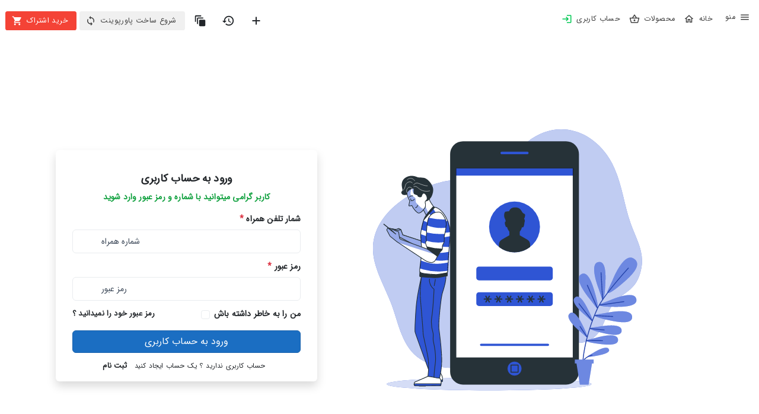

--- FILE ---
content_type: text/html; charset=utf-8
request_url: https://power.2pro.ir/login
body_size: 10864
content:
<!DOCTYPE html>
<html lang="fa"><head><meta charset="utf-8">
    <meta name="viewport" content="width=device-width, initial-scale=1.0">
    <base href="/">
    <link rel="stylesheet" href="lib/bootstrap/dist/css/bootstrap.min.46ein0sx1k.css" />
 <link rel="stylesheet" href="app.2jkadtvvgb.css" />
    <link rel="stylesheet" href="MyApp.iood3k0rm2.styles.css" />
    <script type="importmap">{
  "imports": {
    "./_content/MudBlazor/MudBlazor.min.js": "./_content/MudBlazor/MudBlazor.min.gtd3sm4n1q.js",
    "./_framework/dotnet.js": "./_framework/dotnet.jfe1scx8ig.js",
    "./_framework/dotnet.native.js": "./_framework/dotnet.native.noby4tlk4d.js",
    "./_framework/dotnet.runtime.js": "./_framework/dotnet.runtime.9o45ky8ejm.js",
    "./ckeditor/ckeditor.js": "./ckeditor/ckeditor.xtnijszowg.js",
    "./ckeditor/translations/en.js": "./ckeditor/translations/en.rqo7xyemi5.js",
    "./ckeditor/translations/fa.js": "./ckeditor/translations/fa.dksf9aw855.js",
    "./html2canvas.js": "./html2canvas.hc0l47991r.js",
    "./lib/bootstrap/dist/js/bootstrap.bundle.js": "./lib/bootstrap/dist/js/bootstrap.bundle.6cfz1n2cew.js",
    "./lib/bootstrap/dist/js/bootstrap.bundle.min.js": "./lib/bootstrap/dist/js/bootstrap.bundle.min.493y06b0oq.js",
    "./lib/bootstrap/dist/js/bootstrap.esm.min.js": "./lib/bootstrap/dist/js/bootstrap.esm.min.jj8uyg4cgr.js",
    "./lib/bootstrap/dist/js/bootstrap.esm.js": "./lib/bootstrap/dist/js/bootstrap.esm.vr1egmr9el.js",
    "./lib/bootstrap/dist/js/bootstrap.min.js": "./lib/bootstrap/dist/js/bootstrap.min.63fj8s7r0e.js",
    "./lib/bootstrap/dist/js/bootstrap.js": "./lib/bootstrap/dist/js/bootstrap.notf2xhcfb.js",
    "./manual.js": "./manual.ur4j4tkiua.js",
    "_framework/resource-collection.js": "./_framework/resource-collection.D3JRW.js",
    "_framework/resource-collection.js.gz": "./_framework/resource-collection.D3JRW.js.gz"
  },
  "integrity": {
    "./_content/MudBlazor/MudBlazor.min.gtd3sm4n1q.js": "sha256-TOPYwKltorv5iM1JqqzJayZWZx7LFnfSq2AhkWFNwrg=",
    "./_content/MudBlazor/MudBlazor.min.js": "sha256-TOPYwKltorv5iM1JqqzJayZWZx7LFnfSq2AhkWFNwrg=",
    "./_framework/blazor.webassembly.js": "sha256-+vIfWRbrna1rF+s8xknbrluJxgPx4vfKB0WJ74HdICo=",
    "./_framework/dotnet.jfe1scx8ig.js": "sha256-T1vT02oTgL1ZyvL5isJPjfUyEmsUizbUY23kldI8wZ4=",
    "./_framework/dotnet.js": "sha256-T1vT02oTgL1ZyvL5isJPjfUyEmsUizbUY23kldI8wZ4=",
    "./_framework/dotnet.native.js": "sha256-p9eEzXhQIsI0a5bBJhfzW15iRafgplTxT8XrO5FiH9o=",
    "./_framework/dotnet.native.noby4tlk4d.js": "sha256-p9eEzXhQIsI0a5bBJhfzW15iRafgplTxT8XrO5FiH9o=",
    "./_framework/dotnet.runtime.9o45ky8ejm.js": "sha256-6QIZYgG+ftoT9N1H1EEJeXIhD/qbKqEcnmawDskiwdI=",
    "./_framework/dotnet.runtime.js": "sha256-6QIZYgG+ftoT9N1H1EEJeXIhD/qbKqEcnmawDskiwdI=",
    "./ckeditor/ckeditor.js": "sha256-26M8gwkfJWG4T+eXGXx3xxz12db10OPH4n2apwzDeQc=",
    "./ckeditor/ckeditor.xtnijszowg.js": "sha256-26M8gwkfJWG4T+eXGXx3xxz12db10OPH4n2apwzDeQc=",
    "./ckeditor/translations/en.js": "sha256-A2JPZpbdGPdLcQM9hcXHMRQpzGfdBrQhu8rODx8pyj4=",
    "./ckeditor/translations/en.rqo7xyemi5.js": "sha256-A2JPZpbdGPdLcQM9hcXHMRQpzGfdBrQhu8rODx8pyj4=",
    "./ckeditor/translations/fa.dksf9aw855.js": "sha256-XU8JT0jO5Rok2NKqFszJdPalN67Mpw4YiLWOZpABn20=",
    "./ckeditor/translations/fa.js": "sha256-XU8JT0jO5Rok2NKqFszJdPalN67Mpw4YiLWOZpABn20=",
    "./html2canvas.hc0l47991r.js": "sha256-AcW0aP+gQn5TXjAZFl0u/SSJZQ7JzxN51qt5/b91c2s=",
    "./html2canvas.js": "sha256-AcW0aP+gQn5TXjAZFl0u/SSJZQ7JzxN51qt5/b91c2s=",
    "./lib/bootstrap/dist/js/bootstrap.bundle.6cfz1n2cew.js": "sha256-mkoRoV24jV+rCPWcHDR5awPx8VuzzJKN0ibhxZ9/WaM=",
    "./lib/bootstrap/dist/js/bootstrap.bundle.js": "sha256-mkoRoV24jV+rCPWcHDR5awPx8VuzzJKN0ibhxZ9/WaM=",
    "./lib/bootstrap/dist/js/bootstrap.bundle.min.493y06b0oq.js": "sha256-CDOy6cOibCWEdsRiZuaHf8dSGGJRYuBGC+mjoJimHGw=",
    "./lib/bootstrap/dist/js/bootstrap.bundle.min.js": "sha256-CDOy6cOibCWEdsRiZuaHf8dSGGJRYuBGC+mjoJimHGw=",
    "./lib/bootstrap/dist/js/bootstrap.esm.js": "sha256-exiXZNJDwucXfuje3CbXPbuS6+Ery3z9sP+pgmvh8nA=",
    "./lib/bootstrap/dist/js/bootstrap.esm.min.jj8uyg4cgr.js": "sha256-QZdFT1ZNdly4rmgUBtXmXFS9BU1FTa+sPe6h794sFRQ=",
    "./lib/bootstrap/dist/js/bootstrap.esm.min.js": "sha256-QZdFT1ZNdly4rmgUBtXmXFS9BU1FTa+sPe6h794sFRQ=",
    "./lib/bootstrap/dist/js/bootstrap.esm.vr1egmr9el.js": "sha256-exiXZNJDwucXfuje3CbXPbuS6+Ery3z9sP+pgmvh8nA=",
    "./lib/bootstrap/dist/js/bootstrap.js": "sha256-+UW802wgVfnjaSbdwyHLlU7AVplb0WToOlvN1CnzIac=",
    "./lib/bootstrap/dist/js/bootstrap.min.63fj8s7r0e.js": "sha256-3gQJhtmj7YnV1fmtbVcnAV6eI4ws0Tr48bVZCThtCGQ=",
    "./lib/bootstrap/dist/js/bootstrap.min.js": "sha256-3gQJhtmj7YnV1fmtbVcnAV6eI4ws0Tr48bVZCThtCGQ=",
    "./lib/bootstrap/dist/js/bootstrap.notf2xhcfb.js": "sha256-+UW802wgVfnjaSbdwyHLlU7AVplb0WToOlvN1CnzIac=",
    "./manual.js": "sha256-FomD9XxmJ9qfqZXpn+oizL2ry2ck/zJUtj+R+Jo5A5I=",
    "./manual.ur4j4tkiua.js": "sha256-FomD9XxmJ9qfqZXpn+oizL2ry2ck/zJUtj+R+Jo5A5I=",
    "./_framework/resource-collection.D3JRW.js": "sha256-cZC+i550ukYHaDjEtqUehIqBz3IMG0vLxugEvGzm++s=",
    "./_framework/resource-collection.D3JRW.js.gz": "sha256-cZC+i550ukYHaDjEtqUehIqBz3IMG0vLxugEvGzm++s="
  }
}</script>
    <link rel="icon" type="image/png" href="favicon.png">
    <script src="manual.js"></script>
    
    <link rel="stylesheet" href="_content/MudBlazor/MudBlazor.min.css"></head>
<body dir="rtl"><style>
::-webkit-scrollbar {width: 8px;height: 8px;z-index: 1;}
::-webkit-scrollbar-track {background: transparent;}
::-webkit-scrollbar-thumb {background: #c4c4c4;border-radius: 1px;}
::-webkit-scrollbar-thumb:hover {background: #a6a6a6;}
html, body * {scrollbar-color: #c4c4c4 transparent;scrollbar-width: thin;}
</style>
<style>
    .mud-chart-serie:hover {
        filter: url(#lighten);
    }

    .mud-chart-serie-hovered 
    {
        filter: url(#lighten);
    }
</style>

<style class='mud-theme-provider'>
:root{
--mud-palette-black: rgba(39,44,52,1);
--mud-palette-white: rgba(255,255,255,1);
--mud-palette-primary: rgba(89,74,226,1);
--mud-palette-primary-rgb: 89,74,226;
--mud-palette-primary-text: rgba(255,255,255,1);
--mud-palette-primary-darken: rgb(62,44,221);
--mud-palette-primary-lighten: rgb(118,106,231);
--mud-palette-primary-hover: rgba(89,74,226,0.058823529411764705);
--mud-palette-secondary: rgba(255,64,129,1);
--mud-palette-secondary-rgb: 255,64,129;
--mud-palette-secondary-text: rgba(255,255,255,1);
--mud-palette-secondary-darken: rgb(255,31,105);
--mud-palette-secondary-lighten: rgb(255,102,153);
--mud-palette-secondary-hover: rgba(255,64,129,0.058823529411764705);
--mud-palette-tertiary: rgba(30,200,165,1);
--mud-palette-tertiary-rgb: 30,200,165;
--mud-palette-tertiary-text: rgba(255,255,255,1);
--mud-palette-tertiary-darken: rgb(25,169,140);
--mud-palette-tertiary-lighten: rgb(42,223,187);
--mud-palette-tertiary-hover: rgba(30,200,165,0.058823529411764705);
--mud-palette-info: rgba(33,150,243,1);
--mud-palette-info-rgb: 33,150,243;
--mud-palette-info-text: rgba(255,255,255,1);
--mud-palette-info-darken: rgb(12,128,223);
--mud-palette-info-lighten: rgb(71,167,245);
--mud-palette-info-hover: rgba(33,150,243,0.058823529411764705);
--mud-palette-success: rgba(0,200,83,1);
--mud-palette-success-rgb: 0,200,83;
--mud-palette-success-text: rgba(255,255,255,1);
--mud-palette-success-darken: rgb(0,163,68);
--mud-palette-success-lighten: rgb(0,235,98);
--mud-palette-success-hover: rgba(0,200,83,0.058823529411764705);
--mud-palette-warning: rgba(255,152,0,1);
--mud-palette-warning-rgb: 255,152,0;
--mud-palette-warning-text: rgba(255,255,255,1);
--mud-palette-warning-darken: rgb(214,129,0);
--mud-palette-warning-lighten: rgb(255,167,36);
--mud-palette-warning-hover: rgba(255,152,0,0.058823529411764705);
--mud-palette-error: rgba(244,67,54,1);
--mud-palette-error-rgb: 244,67,54;
--mud-palette-error-text: rgba(255,255,255,1);
--mud-palette-error-darken: rgb(242,28,13);
--mud-palette-error-lighten: rgb(246,96,85);
--mud-palette-error-hover: rgba(244,67,54,0.058823529411764705);
--mud-palette-dark: rgba(66,66,66,1);
--mud-palette-dark-rgb: 66,66,66;
--mud-palette-dark-text: rgba(255,255,255,1);
--mud-palette-dark-darken: rgb(46,46,46);
--mud-palette-dark-lighten: rgb(87,87,87);
--mud-palette-dark-hover: rgba(66,66,66,0.058823529411764705);
--mud-palette-text-primary: rgba(66,66,66,1);
--mud-palette-text-secondary: rgba(0,0,0,0.5372549019607843);
--mud-palette-text-disabled: rgba(0,0,0,0.3764705882352941);
--mud-palette-action-default: rgba(0,0,0,0.5372549019607843);
--mud-palette-action-default-hover: rgba(0,0,0,0.058823529411764705);
--mud-palette-action-disabled: rgba(0,0,0,0.25882352941176473);
--mud-palette-action-disabled-background: rgba(0,0,0,0.11764705882352941);
--mud-palette-surface: rgba(255,255,255,1);
--mud-palette-background: rgba(255,255,255,1);
--mud-palette-background-gray: rgba(245,245,245,1);
--mud-palette-drawer-background: rgba(255,255,255,1);
--mud-palette-drawer-text: rgba(66,66,66,1);
--mud-palette-drawer-icon: rgba(97,97,97,1);
--mud-palette-appbar-background: rgba(89,74,226,1);
--mud-palette-appbar-text: rgba(255,255,255,1);
--mud-palette-lines-default: rgba(0,0,0,0.11764705882352941);
--mud-palette-lines-inputs: rgba(189,189,189,1);
--mud-palette-table-lines: rgba(224,224,224,1);
--mud-palette-table-striped: rgba(0,0,0,0.0196078431372549);
--mud-palette-table-hover: rgba(0,0,0,0.0392156862745098);
--mud-palette-divider: rgba(224,224,224,1);
--mud-palette-divider-light: rgba(0,0,0,0.8);
--mud-palette-skeleton: rgba(0,0,0,0.10980392156862745);
--mud-palette-gray-default: #9E9E9E;
--mud-palette-gray-light: #BDBDBD;
--mud-palette-gray-lighter: #E0E0E0;
--mud-palette-gray-dark: #757575;
--mud-palette-gray-darker: #616161;
--mud-palette-overlay-dark: rgba(33,33,33,0.4980392156862745);
--mud-palette-overlay-light: rgba(255,255,255,0.4980392156862745);
--mud-ripple-color: var(--mud-palette-text-primary);
--mud-ripple-opacity: 0.1;
--mud-ripple-opacity-secondary: 0.2;
--mud-elevation-0: none;
--mud-elevation-1: 0px 2px 1px -1px rgba(0,0,0,0.2),0px 1px 1px 0px rgba(0,0,0,0.14),0px 1px 3px 0px rgba(0,0,0,0.12);
--mud-elevation-2: 0px 3px 1px -2px rgba(0,0,0,0.2),0px 2px 2px 0px rgba(0,0,0,0.14),0px 1px 5px 0px rgba(0,0,0,0.12);
--mud-elevation-3: 0px 3px 3px -2px rgba(0,0,0,0.2),0px 3px 4px 0px rgba(0,0,0,0.14),0px 1px 8px 0px rgba(0,0,0,0.12);
--mud-elevation-4: 0px 2px 4px -1px rgba(0,0,0,0.2),0px 4px 5px 0px rgba(0,0,0,0.14),0px 1px 10px 0px rgba(0,0,0,0.12);
--mud-elevation-5: 0px 3px 5px -1px rgba(0,0,0,0.2),0px 5px 8px 0px rgba(0,0,0,0.14),0px 1px 14px 0px rgba(0,0,0,0.12);
--mud-elevation-6: 0px 3px 5px -1px rgba(0,0,0,0.2),0px 6px 10px 0px rgba(0,0,0,0.14),0px 1px 18px 0px rgba(0,0,0,0.12);
--mud-elevation-7: 0px 4px 5px -2px rgba(0,0,0,0.2),0px 7px 10px 1px rgba(0,0,0,0.14),0px 2px 16px 1px rgba(0,0,0,0.12);
--mud-elevation-8: 0px 5px 5px -3px rgba(0,0,0,0.2),0px 8px 10px 1px rgba(0,0,0,0.14),0px 3px 14px 2px rgba(0,0,0,0.12);
--mud-elevation-9: 0px 5px 6px -3px rgba(0,0,0,0.2),0px 9px 12px 1px rgba(0,0,0,0.14),0px 3px 16px 2px rgba(0,0,0,0.12);
--mud-elevation-10: 0px 6px 6px -3px rgba(0,0,0,0.2),0px 10px 14px 1px rgba(0,0,0,0.14),0px 4px 18px 3px rgba(0,0,0,0.12);
--mud-elevation-11: 0px 6px 7px -4px rgba(0,0,0,0.2),0px 11px 15px 1px rgba(0,0,0,0.14),0px 4px 20px 3px rgba(0,0,0,0.12);
--mud-elevation-12: 0px 7px 8px -4px rgba(0,0,0,0.2),0px 12px 17px 2px rgba(0,0,0,0.14),0px 5px 22px 4px rgba(0,0,0,0.12);
--mud-elevation-13: 0px 7px 8px -4px rgba(0,0,0,0.2),0px 13px 19px 2px rgba(0,0,0,0.14),0px 5px 24px 4px rgba(0,0,0,0.12);
--mud-elevation-14: 0px 7px 9px -4px rgba(0,0,0,0.2),0px 14px 21px 2px rgba(0,0,0,0.14),0px 5px 26px 4px rgba(0,0,0,0.12);
--mud-elevation-15: 0px 8px 9px -5px rgba(0,0,0,0.2),0px 15px 22px 2px rgba(0,0,0,0.14),0px 6px 28px 5px rgba(0,0,0,0.12);
--mud-elevation-16: 0px 8px 10px -5px rgba(0,0,0,0.2),0px 16px 24px 2px rgba(0,0,0,0.14),0px 6px 30px 5px rgba(0,0,0,0.12);
--mud-elevation-17: 0px 8px 11px -5px rgba(0,0,0,0.2),0px 17px 26px 2px rgba(0,0,0,0.14),0px 6px 32px 5px rgba(0,0,0,0.12);
--mud-elevation-18: 0px 9px 11px -5px rgba(0,0,0,0.2),0px 18px 28px 2px rgba(0,0,0,0.14),0px 7px 34px 6px rgba(0,0,0,0.12);
--mud-elevation-19: 0px 9px 12px -6px rgba(0,0,0,0.2),0px 19px 29px 2px rgba(0,0,0,0.14),0px 7px 36px 6px rgba(0,0,0,0.12);
--mud-elevation-20: 0px 10px 13px -6px rgba(0,0,0,0.2),0px 20px 31px 3px rgba(0,0,0,0.14),0px 8px 38px 7px rgba(0,0,0,0.12);
--mud-elevation-21: 0px 10px 13px -6px rgba(0,0,0,0.2),0px 21px 33px 3px rgba(0,0,0,0.14),0px 8px 40px 7px rgba(0,0,0,0.12);
--mud-elevation-22: 0px 10px 14px -6px rgba(0,0,0,0.2),0px 22px 35px 3px rgba(0,0,0,0.14),0px 8px 42px 7px rgba(0,0,0,0.12);
--mud-elevation-23: 0px 11px 14px -7px rgba(0,0,0,0.2),0px 23px 36px 3px rgba(0,0,0,0.14),0px 9px 44px 8px rgba(0,0,0,0.12);
--mud-elevation-24: 0px 11px 15px -7px rgba(0,0,0,0.2),0px 24px 38px 3px rgba(0,0,0,0.14),0px 9px 46px 8px rgba(0,0,0,0.12);
--mud-elevation-25: 0 5px 5px -3px rgba(0,0,0,.06), 0 8px 10px 1px rgba(0,0,0,.042), 0 3px 14px 2px rgba(0,0,0,.036);
--mud-default-borderradius: 4px;
--mud-drawer-width-left: 240px;
--mud-drawer-width-right: 240px;
--mud-drawer-width-mini-left: 56px;
--mud-drawer-width-mini-right: 56px;
--mud-appbar-height: 64px;
--mud-typography-default-family: 'Roboto','Helvetica','Arial','sans-serif';
--mud-typography-default-size: .875rem;
--mud-typography-default-weight: 400;
--mud-typography-default-lineheight: 1.43;
--mud-typography-default-letterspacing: .01071em;
--mud-typography-default-text-transform: none;
--mud-typography-h1-family: 'Roboto','Helvetica','Arial','sans-serif';
--mud-typography-h1-size: 6rem;
--mud-typography-h1-weight: 300;
--mud-typography-h1-lineheight: 1.167;
--mud-typography-h1-letterspacing: -.01562em;
--mud-typography-h1-text-transform: none;
--mud-typography-h2-family: 'Roboto','Helvetica','Arial','sans-serif';
--mud-typography-h2-size: 3.75rem;
--mud-typography-h2-weight: 300;
--mud-typography-h2-lineheight: 1.2;
--mud-typography-h2-letterspacing: -.00833em;
--mud-typography-h2-text-transform: none;
--mud-typography-h3-family: 'Roboto','Helvetica','Arial','sans-serif';
--mud-typography-h3-size: 3rem;
--mud-typography-h3-weight: 400;
--mud-typography-h3-lineheight: 1.167;
--mud-typography-h3-letterspacing: 0;
--mud-typography-h3-text-transform: none;
--mud-typography-h4-family: 'Roboto','Helvetica','Arial','sans-serif';
--mud-typography-h4-size: 2.125rem;
--mud-typography-h4-weight: 400;
--mud-typography-h4-lineheight: 1.235;
--mud-typography-h4-letterspacing: .00735em;
--mud-typography-h4-text-transform: none;
--mud-typography-h5-family: 'Roboto','Helvetica','Arial','sans-serif';
--mud-typography-h5-size: 1.5rem;
--mud-typography-h5-weight: 400;
--mud-typography-h5-lineheight: 1.334;
--mud-typography-h5-letterspacing: 0;
--mud-typography-h5-text-transform: none;
--mud-typography-h6-family: 'Roboto','Helvetica','Arial','sans-serif';
--mud-typography-h6-size: 1.25rem;
--mud-typography-h6-weight: 500;
--mud-typography-h6-lineheight: 1.6;
--mud-typography-h6-letterspacing: .0075em;
--mud-typography-h6-text-transform: none;
--mud-typography-subtitle1-family: 'Roboto','Helvetica','Arial','sans-serif';
--mud-typography-subtitle1-size: 1rem;
--mud-typography-subtitle1-weight: 400;
--mud-typography-subtitle1-lineheight: 1.75;
--mud-typography-subtitle1-letterspacing: .00938em;
--mud-typography-subtitle1-text-transform: none;
--mud-typography-subtitle2-family: 'Roboto','Helvetica','Arial','sans-serif';
--mud-typography-subtitle2-size: .875rem;
--mud-typography-subtitle2-weight: 500;
--mud-typography-subtitle2-lineheight: 1.57;
--mud-typography-subtitle2-letterspacing: .00714em;
--mud-typography-subtitle2-text-transform: none;
--mud-typography-body1-family: 'Roboto','Helvetica','Arial','sans-serif';
--mud-typography-body1-size: 1rem;
--mud-typography-body1-weight: 400;
--mud-typography-body1-lineheight: 1.5;
--mud-typography-body1-letterspacing: .00938em;
--mud-typography-body1-text-transform: none;
--mud-typography-body2-family: 'Roboto','Helvetica','Arial','sans-serif';
--mud-typography-body2-size: .875rem;
--mud-typography-body2-weight: 400;
--mud-typography-body2-lineheight: 1.43;
--mud-typography-body2-letterspacing: .01071em;
--mud-typography-body2-text-transform: none;
--mud-typography-button-family: 'Roboto','Helvetica','Arial','sans-serif';
--mud-typography-button-size: .875rem;
--mud-typography-button-weight: 500;
--mud-typography-button-lineheight: 1.75;
--mud-typography-button-letterspacing: .02857em;
--mud-typography-button-text-transform: uppercase;
--mud-typography-caption-family: 'Roboto','Helvetica','Arial','sans-serif';
--mud-typography-caption-size: .75rem;
--mud-typography-caption-weight: 400;
--mud-typography-caption-lineheight: 1.66;
--mud-typography-caption-letterspacing: .03333em;
--mud-typography-caption-text-transform: none;
--mud-typography-overline-family: 'Roboto','Helvetica','Arial','sans-serif';
--mud-typography-overline-size: .75rem;
--mud-typography-overline-weight: 400;
--mud-typography-overline-lineheight: 2.66;
--mud-typography-overline-letterspacing: .08333em;
--mud-typography-overline-text-transform: none;
--mud-zindex-drawer: 1100;
--mud-zindex-appbar: 1300;
--mud-zindex-dialog: 1400;
--mud-zindex-popover: 1200;
--mud-zindex-snackbar: 1500;
--mud-zindex-tooltip: 1600;
--mud-native-html-color-scheme: light;
}
</style>

<div class="mud-popover-provider"></div>


<div id="desktop-only" b-nc1a8wcmy1><div class="menutap" b-nc1a8wcmy1><span style="font-size:30px;cursor:pointer" onclick="openNav()" aria-label="&#x645;&#x646;&#x648;" b-nc1a8wcmy1><button type="button" class="mud-button-root mud-button mud-button-text mud-button-text-default mud-button-text-size-medium mud-ripple" __internal_stopPropagation_onclick><span class="mud-button-label"><span class="mud-button-icon-start mud-button-icon-size-medium"><svg class="mud-icon-root mud-svg-icon mud-icon-size-medium" focusable="false" viewBox="0 0 24 24" aria-hidden="true" role="img"><path d="M0 0h24v24H0z" fill="none"/><path d="M3 18h18v-2H3v2zm0-5h18v-2H3v2zm0-7v2h18V6H3z"/></svg></span> منو </span></button></span>
        <a type="button" href="/" class="mud-button-root mud-button mud-button-text mud-button-text-default mud-button-text-size-medium mud-ripple"><span class="mud-button-label">خانه  <span class="mud-button-icon-end mud-button-icon-size-medium"><svg class="mud-icon-root mud-svg-icon mud-icon-size-medium" focusable="false" viewBox="0 0 24 24" aria-hidden="true" role="img"><path d="M0 0h24v24H0V0z" fill="none"/><path d="M12 5.69l5 4.5V18h-2v-6H9v6H7v-7.81l5-4.5M12 3L2 12h3v8h6v-6h2v6h6v-8h3L12 3z"/></svg></span></span></a>
        <a type="button" href="/products" class="mud-button-root mud-button mud-button-text mud-button-text-default mud-button-text-size-medium mud-ripple"><span class="mud-button-label">محصولات<span class="mud-button-icon-end mud-button-icon-size-medium"><svg class="mud-icon-root mud-svg-icon mud-icon-size-medium" focusable="false" viewBox="0 0 24 24" aria-hidden="true" role="img"><path d="M0 0h24v24H0V0z" fill="none"/><path d="M22 9h-4.79l-4.38-6.56c-.19-.28-.51-.42-.83-.42s-.64.14-.83.43L6.79 9H2c-.55 0-1 .45-1 1 0 .09.01.18.04.27l2.54 9.27c.23.84 1 1.46 1.92 1.46h13c.92 0 1.69-.62 1.93-1.46l2.54-9.27L23 10c0-.55-.45-1-1-1zM12 4.8L14.8 9H9.2L12 4.8zM18.5 19l-12.99.01L3.31 11H20.7l-2.2 8zM12 13c-1.1 0-2 .9-2 2s.9 2 2 2 2-.9 2-2-.9-2-2-2z"/></svg></span></span></a>
        <a type="button" href="/login" class="mud-button-root mud-button mud-button-text mud-button-text-default mud-button-text-size-medium mud-ripple"><span class="mud-button-label">حساب کاربری <span class="mud-button-icon-end mud-button-icon-size-medium"><svg class="mud-icon-root mud-svg-icon mud-success-text mud-icon-size-medium" focusable="false" viewBox="0 0 24 24" aria-hidden="true" role="img"><g><rect fill="none" height="24" width="24"/></g><g><path d="M11,7L9.6,8.4l2.6,2.6H2v2h10.2l-2.6,2.6L11,17l5-5L11,7z M20,19h-8v2h8c1.1,0,2-0.9,2-2V5c0-1.1-0.9-2-2-2h-8v2h8V19z"/></g></svg></span></span></a>
        <div class="shop-buttom-tap" b-nc1a8wcmy1><div class="mud-tooltip-root mud-tooltip-inline"><a aria-label="&#x633;&#x627;&#x62E;&#x62A; &#x67E;&#x627;&#x648;&#x631;&#x67E;&#x648;&#x6CC;&#x646;&#x62A; &#x62C;&#x62F;&#x6CC;&#x62F;" type="button" href="/createpowerpoint" target="_blank" rel="noopener" class="mud-button-root mud-icon-button mud-inherit-text hover:mud-inherit-hover mud-ripple mud-ripple-icon"><span class="mud-icon-button-label"><svg class="mud-icon-root mud-svg-icon mud-icon-size-medium" focusable="false" viewBox="0 0 24 24" aria-hidden="true" role="img"><path d="M0 0h24v24H0z" fill="none"/><path d="M19 13h-6v6h-2v-6H5v-2h6V5h2v6h6v2z"/></svg></span></a></div>
 
                <div class="mud-tooltip-root mud-tooltip-inline"><a aria-label="&#x62A;&#x627;&#x631;&#x6CC;&#x62E;&#x686;&#x647; &#x62F;&#x627;&#x646;&#x644;&#x648;&#x62F;" type="button" href="/createpowerpoint" class="mud-button-root mud-icon-button mud-inherit-text hover:mud-inherit-hover mud-ripple mud-ripple-icon"><span class="mud-icon-button-label"><svg class="mud-icon-root mud-svg-icon mud-icon-size-medium" focusable="false" viewBox="0 0 24 24" aria-hidden="true" role="img"><path d="M0 0h24v24H0z" fill="none"/><path d="M13 3c-4.97 0-9 4.03-9 9H1l3.89 3.89.07.14L9 12H6c0-3.87 3.13-7 7-7s7 3.13 7 7-3.13 7-7 7c-1.93 0-3.68-.79-4.94-2.06l-1.42 1.42C8.27 19.99 10.51 21 13 21c4.97 0 9-4.03 9-9s-4.03-9-9-9zm-1 5v5l4.28 2.54.72-1.21-3.5-2.08V8H12z"/></svg></span></a></div>
                <div class="mud-tooltip-root mud-tooltip-inline"><a aria-label="&#x67E;&#x627;&#x648;&#x631;&#x67E;&#x648;&#x6CC;&#x646;&#x62A; &#x647;&#x627;&#x6CC; &#x645;&#x646;" type="button" href="/createpowerpoint" class="mud-button-root mud-icon-button mud-inherit-text hover:mud-inherit-hover mud-ripple mud-ripple-icon"><span class="mud-icon-button-label"><svg class="mud-icon-root mud-svg-icon mud-icon-size-medium" focusable="false" viewBox="0 0 24 24" aria-hidden="true" role="img"><path d="M0 0h24v24H0z" fill="none"/><path d="M14 2H4c-1.11 0-2 .9-2 2v10h2V4h10V2zm4 4H8c-1.11 0-2 .9-2 2v10h2V8h10V6zm2 4h-8c-1.11 0-2 .9-2 2v8c0 1.1.89 2 2 2h8c1.1 0 2-.9 2-2v-8c0-1.1-.9-2-2-2z"/></svg></span></a></div>


            <a type="button" href="/createpowerpoint" target="_top" class="mud-button-root mud-button mud-button-filled mud-button-filled-default mud-button-filled-size-medium mud-ripple mud-button-disable-elevation"><span class="mud-button-label">شروع ساخت پاورپوینت  <span class="mud-button-icon-end mud-button-icon-size-medium"><svg class="mud-icon-root mud-svg-icon mud-icon-size-medium" focusable="false" viewBox="0 0 24 24" aria-hidden="true" role="img"><path d="M0 0h24v24H0z" fill="none"/><path d="M12 4V1L8 5l4 4V6c3.31 0 6 2.69 6 6 0 1.01-.25 1.97-.7 2.8l1.46 1.46C19.54 15.03 20 13.57 20 12c0-4.42-3.58-8-8-8zm0 14c-3.31 0-6-2.69-6-6 0-1.01.25-1.97.7-2.8L5.24 7.74C4.46 8.97 4 10.43 4 12c0 4.42 3.58 8 8 8v3l4-4-4-4v3z"/></svg></span></span></a>
            <a type="button" href="/payshop/2" target="_top" class="mud-button-root mud-button mud-button-filled mud-button-filled-error mud-button-filled-size-medium mud-ripple mud-button-disable-elevation"><span class="mud-button-label">خرید اشتراک <span class="mud-button-icon-end mud-button-icon-size-medium"><svg class="mud-icon-root mud-svg-icon mud-icon-size-medium" focusable="false" viewBox="0 0 24 24" aria-hidden="true" role="img"><path d="M0 0h24v24H0z" fill="none"/><path d="M7 18c-1.1 0-1.99.9-1.99 2S5.9 22 7 22s2-.9 2-2-.9-2-2-2zM1 2v2h2l3.6 7.59-1.35 2.45c-.16.28-.25.61-.25.96 0 1.1.9 2 2 2h12v-2H7.42c-.14 0-.25-.11-.25-.25l.03-.12.9-1.63h7.45c.75 0 1.41-.41 1.75-1.03l3.58-6.49c.08-.14.12-.31.12-.48 0-.55-.45-1-1-1H5.21l-.94-2H1zm16 16c-1.1 0-1.99.9-1.99 2s.89 2 1.99 2 2-.9 2-2-.9-2-2-2z"/></svg></span></span></a></div></div></div>


<div id="mobile-only" b-nc1a8wcmy1><div class="menutap" b-nc1a8wcmy1><span style="font-size:30px;cursor:pointer" onclick="openNav()" b-nc1a8wcmy1><button aria-label="&#x645;&#x646;&#x648;" type="button" class="mud-button-root mud-button mud-button-text mud-button-text-default mud-button-text-size-medium mud-ripple" __internal_stopPropagation_onclick><span class="mud-button-label"><span class="mud-button-icon-start mud-button-icon-size-medium"><svg class="mud-icon-root mud-svg-icon mud-icon-size-medium" focusable="false" viewBox="0 0 24 24" aria-hidden="true" role="img"><path d="M0 0h24v24H0z" fill="none"/><path d="M3 18h18v-2H3v2zm0-5h18v-2H3v2zm0-7v2h18V6H3z"/></svg></span>  منو</span></button></span>
        <a aria-label="&#x62E;&#x627;&#x646;&#x647;" type="button" href="/" class="mud-button-root mud-button mud-button-text mud-button-text-default mud-button-text-size-medium mud-ripple"><span class="mud-button-label"><span class="mud-button-icon-end mud-button-icon-size-medium"><svg class="mud-icon-root mud-svg-icon mud-icon-size-medium" focusable="false" viewBox="0 0 24 24" aria-hidden="true" role="img"><path d="M0 0h24v24H0V0z" fill="none"/><path d="M12 5.69l5 4.5V18h-2v-6H9v6H7v-7.81l5-4.5M12 3L2 12h3v8h6v-6h2v6h6v-8h3L12 3z"/></svg></span></span></a>
        <a aria-label="&#x645;&#x62D;&#x635;&#x648;&#x644;&#x627;&#x62A;" type="button" href="/products" class="mud-button-root mud-button mud-button-text mud-button-text-default mud-button-text-size-medium mud-ripple"><span class="mud-button-label"><span class="mud-button-icon-end mud-button-icon-size-medium"><svg class="mud-icon-root mud-svg-icon mud-icon-size-medium" focusable="false" viewBox="0 0 24 24" aria-hidden="true" role="img"><path d="M0 0h24v24H0z" fill="none"/><path d="M17.21 9l-4.38-6.56c-.19-.28-.51-.42-.83-.42-.32 0-.64.14-.83.43L6.79 9H2c-.55 0-1 .45-1 1 0 .09.01.18.04.27l2.54 9.27c.23.84 1 1.46 1.92 1.46h13c.92 0 1.69-.62 1.93-1.46l2.54-9.27L23 10c0-.55-.45-1-1-1h-4.79zM9 9l3-4.4L15 9H9zm3 8c-1.1 0-2-.9-2-2s.9-2 2-2 2 .9 2 2-.9 2-2 2z"/></svg></span></span></a>
        <a aria-label="&#x648;&#x631;&#x648;&#x62F; &#x628;&#x647; &#x62D;&#x633;&#x627;&#x628; &#x6A9;&#x627;&#x631;&#x628;&#x631;&#x6CC; " type="button" href="/login" class="mud-button-root mud-button mud-button-text mud-button-text-default mud-button-text-size-medium mud-ripple"><span class="mud-button-label"><span class="mud-button-icon-end mud-button-icon-size-medium"><svg class="mud-icon-root mud-svg-icon mud-error-text mud-icon-size-medium" focusable="false" viewBox="0 0 24 24" aria-hidden="true" role="img"><g><rect fill="none" height="24" width="24"/></g><g><path d="M11,7L9.6,8.4l2.6,2.6H2v2h10.2l-2.6,2.6L11,17l5-5L11,7z M20,19h-8v2h8c1.1,0,2-0.9,2-2V5c0-1.1-0.9-2-2-2h-8v2h8V19z"/></g></svg></span></span></a>
        <div class="shop-buttom-tap" b-nc1a8wcmy1><a aria-label="&#x62E;&#x631;&#x6CC;&#x62F; &#x627;&#x634;&#x62A;&#x631;&#x627;&#x6A9;" type="button" href="/payshop/2" target="_top" class="mud-button-root mud-button mud-button-filled mud-button-filled-error mud-button-filled-size-medium mud-ripple mud-button-disable-elevation"><span class="mud-button-label">خرید اشتراک <span class="mud-button-icon-end mud-button-icon-size-medium"><svg class="mud-icon-root mud-svg-icon mud-icon-size-medium" focusable="false" viewBox="0 0 24 24" aria-hidden="true" role="img"><path d="M0 0h24v24H0z" fill="none"/><path d="M7 18c-1.1 0-1.99.9-1.99 2S5.9 22 7 22s2-.9 2-2-.9-2-2-2zM1 2v2h2l3.6 7.59-1.35 2.45c-.16.28-.25.61-.25.96 0 1.1.9 2 2 2h12v-2H7.42c-.14 0-.25-.11-.25-.25l.03-.12.9-1.63h7.45c.75 0 1.41-.41 1.75-1.03l3.58-6.49c.08-.14.12-.31.12-.48 0-.55-.45-1-1-1H5.21l-.94-2H1zm16 16c-1.1 0-1.99.9-1.99 2s.89 2 1.99 2 2-.9 2-2-.9-2-2-2z"/></svg></span></span></a></div></div></div>


<div id="mySidenav" class="sidenav" b-6uq8e05zb1><br b-6uq8e05zb1>


    <span style="font-size:30px;cursor:pointer" onclick="closeNav()" b-6uq8e05zb1><p class="center" b-6uq8e05zb1><span style="color:red;padding:6px;font-size:14px;" b-6uq8e05zb1>X</span>بستن منو</p></span>
    <nav class="mud-navmenu mud-navmenu-info mud-navmenu-margin-none mud-navmenu-bordered mud-border-info">
        
        <div class="mud-nav-item"><a href="/products" rel="" tabindex="0" class="mud-nav-link mud-ripple"><svg class="mud-icon-root mud-icon-default mud-svg-icon mud-icon-size-medium mud-nav-link-icon mud-nav-link-icon-default" focusable="false" viewBox="0 0 24 24" aria-hidden="true" role="img"><g><rect fill="none" height="24" width="24"/></g><g><g><path d="M3,9H1v11c0,1.11,0.89,2,2,2h16v-2H3V9z"/><path d="M18,5V3c0-1.11-0.89-2-2-2h-4c-1.11,0-2,0.89-2,2v2H5v11c0,1.11,0.89,2,2,2h14c1.11,0,2-0.89,2-2V5H18z M12,3h4v2h-4V3z M21,16H7V7h14V16z"/><polygon points="12,8 12,15 17.5,11.5"/></g></g></svg><div class="mud-nav-link-text">محصولات </div></a></div>
        <div class="mud-nav-item"><a href="/payshop/2" rel="" tabindex="0" class="mud-nav-link mud-ripple"><svg class="mud-icon-root mud-svg-icon mud-error-text mud-icon-size-medium mud-nav-link-icon" focusable="false" viewBox="0 0 24 24" aria-hidden="true" role="img"><path d="M0 0h24v24H0z" fill="none"/><path d="M7 18c-1.1 0-1.99.9-1.99 2S5.9 22 7 22s2-.9 2-2-.9-2-2-2zM1 2v2h2l3.6 7.59-1.35 2.45c-.16.28-.25.61-.25.96 0 1.1.9 2 2 2h12v-2H7.42c-.14 0-.25-.11-.25-.25l.03-.12.9-1.63h7.45c.75 0 1.41-.41 1.75-1.03l3.58-6.49c.08-.14.12-.31.12-.48 0-.55-.45-1-1-1H5.21l-.94-2H1zm16 16c-1.1 0-1.99.9-1.99 2s.89 2 1.99 2 2-.9 2-2-.9-2-2-2z"/></svg><div class="mud-nav-link-text">تهیه اشتراک   </div></a></div>
        <div class="mud-nav-item"><a href="/help" rel="" tabindex="0" class="mud-nav-link mud-ripple"><svg class="mud-icon-root mud-svg-icon mud-surface-text mud-icon-size-medium mud-nav-link-icon" focusable="false" viewBox="0 0 24 24" aria-hidden="true" role="img"><g><rect fill="none" height="24" width="24"/><path d="M13.25,16.74c0,0.69-0.53,1.26-1.25,1.26c-0.7,0-1.26-0.56-1.26-1.26c0-0.71,0.56-1.25,1.26-1.25 C12.71,15.49,13.25,16.04,13.25,16.74z M11.99,6c-1.77,0-2.98,1.15-3.43,2.49l1.64,0.69c0.22-0.67,0.74-1.48,1.8-1.48 c1.62,0,1.94,1.52,1.37,2.33c-0.54,0.77-1.47,1.29-1.96,2.16c-0.39,0.69-0.31,1.49-0.31,1.98h1.82c0-0.93,0.07-1.12,0.22-1.41 c0.39-0.72,1.11-1.06,1.87-2.17c0.68-1,0.42-2.36-0.02-3.08C14.48,6.67,13.47,6,11.99,6z M19,5H5v14h14V5 M19,3c1.1,0,2,0.9,2,2v14 c0,1.1-0.9,2-2,2H5c-1.1,0-2-0.9-2-2V5c0-1.1,0.9-2,2-2H19L19,3z"/></g></svg><div class="mud-nav-link-text">راهنما  </div></a></div>
        <hr b-6uq8e05zb1>
        <nav class="mud-nav-group" aria-label="&#x67E;&#x627;&#x648;&#x631;&#x67E;&#x648;&#x6CC;&#x646;&#x62A; &#x647;&#x627; "><button tabindex="0" class="mud-nav-link mud-ripple mud-expanded" aria-controls="a2oiutoqd" aria-expanded="true" aria-label="Toggle &#x67E;&#x627;&#x648;&#x631;&#x67E;&#x648;&#x6CC;&#x646;&#x62A; &#x647;&#x627; "><div Class="mud-nav-link-text">&#x67E;&#x627;&#x648;&#x631;&#x67E;&#x648;&#x6CC;&#x646;&#x62A; &#x647;&#x627; </div><svg class="mud-icon-root mud-svg-icon mud-icon-size-medium mud-nav-link-expand-icon mud-transform" focusable="false" viewBox="0 0 24 24" aria-hidden="true" role="img"><path d="M0 0h24v24H0z" fill="none"/><path d="M7 10l5 5 5-5z"/></svg></button>
    <div aria-hidden="false" class="mud-collapse-container mud-collapse-entering mud-navgroup-collapse" style=""><div class="mud-collapse-wrapper"><div class="mud-collapse-wrapper-inner"><nav id="a2oiutoqd" class="mud-navmenu mud-navmenu-default mud-navmenu-margin-none"><div class="mud-nav-item"><a href="/createpowerpoint" rel="" tabindex="0" class="mud-nav-link mud-ripple"><svg class="mud-icon-root mud-svg-icon mud-secondary-text mud-icon-size-medium mud-nav-link-icon" focusable="false" viewBox="0 0 24 24" aria-hidden="true" role="img"><path d="M0 0h24v24H0V0z" fill="none"/><path d="M19 13h-6v6h-2v-6H5v-2h6V5h2v6h6v2z"/></svg><div class="mud-nav-link-text">ساخت پاورپوینت جدید  </div></a></div>
            <div class="mud-nav-item"><a href="/createpowerpoint" rel="" tabindex="0" class="mud-nav-link mud-ripple"><svg class="mud-icon-root mud-icon-default mud-svg-icon mud-icon-size-medium mud-nav-link-icon mud-nav-link-icon-default" focusable="false" viewBox="0 0 24 24" aria-hidden="true" role="img"><path d="M0 0h24v24H0V0z" fill="none"/><path d="M17 7h-4v2h4c1.65 0 3 1.35 3 3s-1.35 3-3 3h-4v2h4c2.76 0 5-2.24 5-5s-2.24-5-5-5zm-6 8H7c-1.65 0-3-1.35-3-3s1.35-3 3-3h4V7H7c-2.76 0-5 2.24-5 5s2.24 5 5 5h4v-2zm-3-4h8v2H8z"/></svg><div class="mud-nav-link-text">تبدیل لینک به پاورپوینت  </div></a></div>
            <div class="mud-nav-item"><a href="/createpowerpoint" rel="" tabindex="0" class="mud-nav-link mud-ripple"><svg class="mud-icon-root mud-icon-default mud-svg-icon mud-icon-size-medium mud-nav-link-icon mud-nav-link-icon-default" focusable="false" viewBox="0 0 24 24" aria-hidden="true" role="img"><path d="M0 0h24v24H0V0z" fill="none"/><path d="M20 2H8c-1.1 0-2 .9-2 2v12c0 1.1.9 2 2 2h12c1.1 0 2-.9 2-2V4c0-1.1-.9-2-2-2zm0 14H8V4h12v12zM4 6H2v14c0 1.1.9 2 2 2h14v-2H4V6zm12 6V9c0-.55-.45-1-1-1h-2v5h2c.55 0 1-.45 1-1zm-2-3h1v3h-1V9zm4 2h1v-1h-1V9h1V8h-2v5h1zm-8 0h1c.55 0 1-.45 1-1V9c0-.55-.45-1-1-1H9v5h1v-2zm0-2h1v1h-1V9z"/></svg><div class="mud-nav-link-text">تبدیل Pdf به پاورپوینت  </div></a></div>
            <div class="mud-nav-item"><a href="/createpowerpoint" rel="" tabindex="0" class="mud-nav-link mud-ripple"><svg class="mud-icon-root mud-icon-default mud-svg-icon mud-icon-size-medium mud-nav-link-icon mud-nav-link-icon-default" focusable="false" viewBox="0 0 24 24" aria-hidden="true" role="img"><path d="M0 0h24v24H0V0z" fill="none"/><path d="M20 2H8c-1.1 0-2 .9-2 2v12c0 1.1.9 2 2 2h12c1.1 0 2-.9 2-2V4c0-1.1-.9-2-2-2zm0 14H8V4h12v12zM4 6H2v14c0 1.1.9 2 2 2h14v-2H4V6zm12 6V9c0-.55-.45-1-1-1h-2v5h2c.55 0 1-.45 1-1zm-2-3h1v3h-1V9zm4 2h1v-1h-1V9h1V8h-2v5h1zm-8 0h1c.55 0 1-.45 1-1V9c0-.55-.45-1-1-1H9v5h1v-2zm0-2h1v1h-1V9z"/></svg><div class="mud-nav-link-text">تبدیل پی Word به پاورپوینت  </div></a></div>

            </nav></div></div></div></nav>
        <hr b-6uq8e05zb1>
        <nav class="mud-nav-group" aria-label="&#x62D;&#x633;&#x627;&#x628; &#x6A9;&#x627;&#x631;&#x628;&#x631;&#x6CC;"><button tabindex="0" class="mud-nav-link mud-ripple mud-expanded" aria-controls="ai7u8tqhi" aria-expanded="true" aria-label="Toggle &#x62D;&#x633;&#x627;&#x628; &#x6A9;&#x627;&#x631;&#x628;&#x631;&#x6CC;"><div Class="mud-nav-link-text">&#x62D;&#x633;&#x627;&#x628; &#x6A9;&#x627;&#x631;&#x628;&#x631;&#x6CC;</div><svg class="mud-icon-root mud-svg-icon mud-icon-size-medium mud-nav-link-expand-icon mud-transform" focusable="false" viewBox="0 0 24 24" aria-hidden="true" role="img"><path d="M0 0h24v24H0z" fill="none"/><path d="M7 10l5 5 5-5z"/></svg></button>
    <div aria-hidden="false" class="mud-collapse-container mud-collapse-entering mud-navgroup-collapse" style=""><div class="mud-collapse-wrapper"><div class="mud-collapse-wrapper-inner"><nav id="ai7u8tqhi" class="mud-navmenu mud-navmenu-default mud-navmenu-margin-none"><div class="mud-nav-item"><a href="/login" rel="" tabindex="0" class="mud-nav-link mud-ripple active" aria-current="page"><svg class="mud-icon-root mud-icon-default mud-svg-icon mud-icon-size-medium mud-nav-link-icon mud-nav-link-icon-default" focusable="false" viewBox="0 0 24 24" aria-hidden="true" role="img"><g><rect fill="none" height="24" width="24"/></g><g><path d="M11,7L9.6,8.4l2.6,2.6H2v2h10.2l-2.6,2.6L11,17l5-5L11,7z M20,19h-8v2h8c1.1,0,2-0.9,2-2V5c0-1.1-0.9-2-2-2h-8v2h8V19z"/></g></svg><div class="mud-nav-link-text">ورود به حساب کاربری</div></a></div>
                    <div class="mud-nav-item"><a href="/signup" rel="" tabindex="0" class="mud-nav-link mud-ripple"><svg class="mud-icon-root mud-icon-default mud-svg-icon mud-icon-size-medium mud-nav-link-icon mud-nav-link-icon-default" focusable="false" viewBox="0 0 24 24" aria-hidden="true" role="img"><path d="M0 0h24v24H0V0z" fill="none"/><path d="M12 6c1.1 0 2 .9 2 2s-.9 2-2 2-2-.9-2-2 .9-2 2-2m0 10c2.7 0 5.8 1.29 6 2H6c.23-.72 3.31-2 6-2m0-12C9.79 4 8 5.79 8 8s1.79 4 4 4 4-1.79 4-4-1.79-4-4-4zm0 10c-2.67 0-8 1.34-8 4v2h16v-2c0-2.66-5.33-4-8-4z"/></svg><div class="mud-nav-link-text">ثبت نام </div></a></div>
                    <div class="mud-nav-item"><a href="/repassword" rel="" tabindex="0" class="mud-nav-link mud-ripple"><svg class="mud-icon-root mud-icon-default mud-svg-icon mud-icon-size-medium mud-nav-link-icon mud-nav-link-icon-default" focusable="false" viewBox="0 0 24 24" aria-hidden="true" role="img"><g><path d="M0,0h24v24H0V0z" fill="none"/></g><g><g><path d="M2,17h20v2H2V17z M3.15,12.95L4,11.47l0.85,1.48l1.3-0.75L5.3,10.72H7v-1.5H5.3l0.85-1.47L4.85,7L4,8.47L3.15,7l-1.3,0.75 L2.7,9.22H1v1.5h1.7L1.85,12.2L3.15,12.95z M9.85,12.2l1.3,0.75L12,11.47l0.85,1.48l1.3-0.75l-0.85-1.48H15v-1.5h-1.7l0.85-1.47 L12.85,7L12,8.47L11.15,7l-1.3,0.75l0.85,1.47H9v1.5h1.7L9.85,12.2z M23,9.22h-1.7l0.85-1.47L20.85,7L20,8.47L19.15,7l-1.3,0.75 l0.85,1.47H17v1.5h1.7l-0.85,1.48l1.3,0.75L20,11.47l0.85,1.48l1.3-0.75l-0.85-1.48H23V9.22z"/></g></g></svg><div class="mud-nav-link-text">بازیابی رمز عبور </div></a></div>
            <div class="mud-nav-item"><a href="/users" rel="" tabindex="0" class="mud-nav-link mud-ripple"><svg class="mud-icon-root mud-svg-icon mud-error-text mud-icon-size-medium mud-nav-link-icon" focusable="false" viewBox="0 0 24 24" aria-hidden="true" role="img"><path d="M0 0h24v24H0V0z" fill="none"/><path d="M12 21.35l-1.45-1.32C5.4 15.36 2 12.28 2 8.5 2 5.42 4.42 3 7.5 3c1.74 0 3.41.81 4.5 2.09C13.09 3.81 14.76 3 16.5 3 19.58 3 22 5.42 22 8.5c0 3.78-3.4 6.86-8.55 11.54L12 21.35z"/></svg><div class="mud-nav-link-text">علاقه مندی ها </div></a></div></nav></div></div></div></nav></nav></div>


<br b-nc1a8wcmy1>
<br b-nc1a8wcmy1>
<br b-nc1a8wcmy1>
<br b-nc1a8wcmy1>



    <!--Blazor:{"type":"server","prerenderId":"e0d2dbcdad11432f96529689483c7316","key":{"locationHash":"E4C0515E5AF51CC73304B60136E492FF64F4C831E74C4372692FB4B32ED2D172:0","formattedComponentKey":""},"sequence":0,"descriptor":"CfDJ8BVc8OXH1SRAgT1i4FdKGCutf\u002B9SYZz85Tu1NFeSuqnBq5tIWG4bjvcr9cBBzT1Bls6iWcs6IIVQLhBBO4NHgqqD0ThV70vD2dL1O\u002BTzzFRlXP26krI52A9Es1zrd8cuWyPgm0VMpM7HSqjC8AWab0t6pjyRS9vcf87u/79sWH\u002BKgDAeQ5OsZ5AVt8TfELju6tkPjSRCnUp6Js\u002BLhDhZeSiDbsv3YCyYuvjBcVreO8TWq6dNcCIK4UV2\u002BsOn8M12YgKXK4c3TxrLxZ/6tf/0zaKPFxcS6H\u002Bpg4IRJRhUFaOn6Ym8mMgzqDisdCjZ7ebd5V\u002BY7I2o/9WKYIUGlgxa\u002BtqSMKisiHEy4yAftWDxMrvZQ/SsMByOil2aNmuc2UUCn1x2lPVa2Sk8LWcfFVBim7SFU32OttbmWM9h9vgAb474z0/oBKEFJvhnH9A6PV3EGV4trcn3PWuQ/Ytg2sKNHQfLWBBvfw2Bv7dvqH1dlsBtJL5hvghA/ArSI\u002BkBiNZAoprSbgB0HSKaMvC/OSFzJDE\u002BjeWtmgmA/9CvT67sFg\u002BCGr\u002BH1hsDa4t5BYKfpaBivWi4i4EHFXRbWKjTk5CDh9ShjSawMRrEN\u002BAinlCF/kYQrbhLV9680t6/ZR7ST/WJog=="}--><link href="assets/css/bootstrap.min.css" id="bootstrap-style" class="theme-opt" rel="stylesheet" type="text/css">

<link href="assets/css/icons.min.css" rel="stylesheet" type="text/css">
<link href="assets/libs/%40iconscout/unicons/css/line.css" type="text/css" rel="stylesheet">

<link href="assets/css/style.min.css" id="color-opt" class="theme-opt" rel="stylesheet" type="text/css">


<link rel="shortcut icon" href="assets/images/favicon.ico">


<section class="bg-home d-flex align-items-center"><div class="container"><div class="row align-items-center"><div class="col-lg-7 col-md-6"><div class="me-lg-5"><img src="assets/images/user/login.svg" class="img-fluid d-block mx-auto" alt></div></div>
            <div class="col-lg-5 col-md-6"><div class="card login-page shadow rounded border-0"><div class="card-body"><h1 class="card-title text-center">ورود به حساب کاربری</h1><div style="text-align:center;"><strong class="strong-green">   کاربر گرامی  <strong class="strong-red" id="FullNameUser"></strong>   میتوانید با شماره       <strong class="strong-red" id="Phone"></strong>  و رمز عبور  <strong class="strong-red" id="Password"></strong> وارد شوید   </strong>
                            <script>
                                document.getElementById("Phone").innerHTML = localStorage.getItem("Phone");;
                                document.getElementById("Password").innerHTML = localStorage.getItem("Password");;
                                document.getElementById("FullNameUser").innerHTML = localStorage.getItem("FullNameUser");;
                            </script></div>

                        <div class="login-form mt-4"><div class="row"><div class="col-lg-12"><div class="mb-3"><label class="form-label">شمار تلفن همراه <span class="text-danger">*</span></label>
                                                <div class="form-icon position-relative"><i data-feather="user" class="fea icon-sm icons"></i>
                                                    <input type="text" class="form-control ps-5" placeholder="&#x634;&#x645;&#x627;&#x631;&#x647; &#x647;&#x645;&#x631;&#x627;&#x647;" name="email" required="" /></div></div></div>

                                        <div class="col-lg-12"><div class="mb-3"><label class="form-label">رمز عبور <span class="text-danger">*</span></label>
                                                <div class="form-icon position-relative"><i data-feather="key" class="fea icon-sm icons"></i>
                                                    <input type="password" class="form-control ps-5" placeholder="&#x631;&#x645;&#x632; &#x639;&#x628;&#x648;&#x631;" required="" /></div></div></div>

                                        <div class="col-lg-12"><div class="d-flex justify-content-between"><div class="mb-3"><div class="form-check"><input class="form-check-input" type="checkbox" value id="flexCheckDefault">
                                                        <label class="form-check-label" for="flexCheckDefault">من را  به خاطر داشته باش</label></div></div>
                                                <p class="forgot-pass mb-0"><a href="repassword" class="text-dark fw-bold">رمز عبور خود را نمیدانید ؟  </a></p></div></div>

                                        <div class="col-lg-12 mb-0"><div class="d-grid"><button class="btn btn-primary">ورود به حساب کاربری</button></div></div>

                                        <div class="col-12 text-center"><p class="mb-0 mt-3"><small class="text-dark me-2">حساب کاربری ندارید ؟ یک حساب ایجاد کنید </small> <a href="signup" class="text-dark fw-bold">ثبت نام</a></p></div></div></div></div></div></div></div></div></section>

<div style="padding-top:150px"></div><!--Blazor:{"prerenderId":"e0d2dbcdad11432f96529689483c7316"}-->



<div style="padding:10px; margin:10px;" b-nc1a8wcmy1><div class="row" b-nc1a8wcmy1><div class="col-md-6" b-nc1a8wcmy1><p b-nc1a8wcmy1>
                تو پروژه یکی از بزرگ ترین مراجع دانلود فایل های نقشه کشی در  کشو در سال 1394 تاسیس گردیده در سال 1396 کافه پاورپوینت زیر مجموعه  تو پروژه فعالیت خود را در زمینه پاورپوینت شروع کرده و   تا به امروز به کمک کاربران و همکاران هزاران پاورپوینت برای دانلود  قرار داده شده
                <br b-nc1a8wcmy1>
                <br b-nc1a8wcmy1>
                با افتخار کافه پاورپوینت ساخته شده با وب اسمبلی
                <strong style="color:red" b-nc1a8wcmy1><svg width="20" height="20" fill="currentColor" class="bi bi-heart-fill" viewBox="0 0 16 16" b-nc1a8wcmy1><path fill-rule="evenodd" d="M8 1.314C12.438-3.248 23.534 4.735 8 15-7.534 4.736 3.562-3.248 8 1.314" b-nc1a8wcmy1></path></svg></strong></p></div>
        <div class="col-md-6" style="text-align:center;" b-nc1a8wcmy1><img src="image/enamad.webp" width="91" height="100" alt="لوگو اینماد" loading="lazy" b-nc1a8wcmy1>
            <img src="image/samandhi.webp" width="100" height="100" alt="لوگو اینماد" loading="lazy" b-nc1a8wcmy1>
            <img src="image/zarinpal.webp" width="70" height="100" alt="لوگو اینماد" loading="lazy" b-nc1a8wcmy1></div></div></div>


<div id="blazor-error-ui" data-nosnippet b-nc1a8wcmy1>
    An unhandled error has occurred.
    <a href="." class="reload" aria-label="لود مجدد  " b-nc1a8wcmy1>Reload</a>
    <span class="dismiss" b-nc1a8wcmy1>🗙</span></div>
        <blazor-focus-on-navigate selector="h1"></blazor-focus-on-navigate>
    <script src="_framework/blazor.web.js"></script>
    <script as="script" src="_content/MudBlazor/MudBlazor.min.js"></script><script defer src="https://static.cloudflareinsights.com/beacon.min.js/vcd15cbe7772f49c399c6a5babf22c1241717689176015" integrity="sha512-ZpsOmlRQV6y907TI0dKBHq9Md29nnaEIPlkf84rnaERnq6zvWvPUqr2ft8M1aS28oN72PdrCzSjY4U6VaAw1EQ==" data-cf-beacon='{"version":"2024.11.0","token":"b1eeca1cfc304058bf7a3cdd434b5890","r":1,"server_timing":{"name":{"cfCacheStatus":true,"cfEdge":true,"cfExtPri":true,"cfL4":true,"cfOrigin":true,"cfSpeedBrain":true},"location_startswith":null}}' crossorigin="anonymous"></script>
</body></html><!--Blazor-Server-Component-State:[base64]/Gc2CvRVxOPTwAyesIYhW/hDwagZiPshinJQYNvTxTDSjKpH7j+26Qu7JKjLdaA0+2xtI5HhGn9rJAA1yk17Jq+UNUhnObPPQeuI72/kPmr5pcAK9QescWwCUmdZuS0lbGVgB8PSqnBaEHcuS1+KXWMEFirVAhcr5pT3NpR9TccvOpJqDOpRRo8Z5ZyjaoHXd8TPyyma1pj8hBTfIhppyOTkNRa1aLQc79w/S5a5LJ3NEtepauMLro1h2XhCk8JkVNvMGvZhduB87MZJHShdZgANaPCL6--><!--Blazor-WebAssembly-Component-State:[base64]-->

--- FILE ---
content_type: text/css
request_url: https://power.2pro.ir/app.2jkadtvvgb.css
body_size: 2470
content:
@font-face {
    font-family: 'MyFont';
    src: url('font/MyFont.eot'); /* IE9 Compat Modes */
    src: url('font/MyFont.eot?#iefix') format('embedded-opentype'), /* IE6-IE8 */
    url('font/MyFont.woff2') format('woff2'), /* Super Modern Browsers */
    url('font/MyFont.woff') format('woff'), /* Pretty Modern Browsers */
    url('font/MyFont.ttf') format('truetype') /* Safari, Android, iOS */
}
html {
    font-family: MyFont !important;
}
.row {
    margin: 0px !important;
    padding: 0px !important;
}
.e-control {
    font-family: MyFont !important;
}
.e-tab .e-toolbar-items .e-toolbar-item .e-tab-text {
    font-family: MyFont !important;
}
.e-card {
    font-family: MyFont !important;
}
body, header, h1, h2, h3, h4, h5, h6, p, li, td, th, strong, label, table, samp, .mywebLayout, a, section, main, html, .mud-button-label, .mud-input-slot, .mud-typography {
    font-family: MyFont !important;
}
.Input-SearchText {
    width: 65%;
    height: 40px;
    text-align: center;
    margin-left: 0px;
    margin-right: 0px;
    margin-top: 10px;
    margin-bottom: 20px;
    font-size: 13px;
    border-style: solid;
    border-width: 1px;
    border-color: #CCD6DD;
    outline: none;
    border-radius: 10px;
}
h1 {
    font-size: 18px;
    padding: 0px;
    margin: 0px;
    margin-top: 20px;
    line-height: 3;
    font-size: 18px;
}
    h1:focus {
        outline: none;
    }
h2 {
    font-size: 16px;
    padding: 0px;
    margin: 0px;
    line-height: 2.5;
}
h3 {
    font-size: 15px;
    padding: 0px;
    margin: 0px;
    line-height: 2;
}
h4 {
    font-size: 14px;
    padding: 0px;
    margin: 0px;
}
h5 {
    font-size: 13px;
    padding: 0px;
    margin: 0px;
}
h6 {
    font-size: 13px;
    padding: 0px;
    margin: 0px;
}
a {
    font-size: 13px;
    padding: 0px;
    margin: 0px;
    text-decoration: none;
}
a, .btn-link {
    color: #0071c1;
    font-family: MyFont;
}
p {
    font-size: 13px;
}

/*    منو بالا    */
.menutap {
    padding: 10px;
    zoom: 90%;
    position: fixed;
    background-color: white;
    width: 100%;
    z-index: 99999999;
}
/*    استایل منو کناری   */
.sidenav {
    height: 100%;
    width: 0;
    position: fixed;
    z-index: 999999999;
    top: 0;
    right: 0;
    overflow-x: hidden;
    /*    transition: 0.5s;
*/ padding-top: 5px;
    background-color: white;
}
/*   دکمه خرید بالا  */
.shop-buttom-tap {
    position: fixed;
    top: 15px;
    left: 10px;
}
/*    موبایل یا دسکتاپ  */
/* استایل پیش‌فرض: هر دو div مخفی باشند */
#desktop-only,
#mobile-only {
    display: none;
}
/* نمایش div دسکتاپ فقط در عرض‌های بزرگ‌تر از 768 پیکسل */
@media (min-width: 768px) {
    #desktop-only {
        display: block;
    }
}
/* نمایش div موبایل فقط در عرض‌های کوچک‌تر از 768 پیکسل */
@media (max-width: 767px) {
    #mobile-only {
        display: block;
    }
}


/*h1, h2, h3, h4, h5, h6, td, th, strong {
    line-height: 2em;
}
 p, li {
    line-height: 3em;
}
*/

 

.ck ck-reset ck-editor ck-rounded-corners {
    font-family: MyFont !important;
}

.center {
    text-align:center ;
}
.paddingLR {
    padding-left: 3%;
    padding-right: 3%;
}

.p-single-line-css {
    text-align: center;
    font-style: inherit;
    font-size: 14px !important;
    line-height: 2.5 !important;
    color: darkgreen !important;
}

.p-single-line-value-css {
    color: darkgreen !important;
    text-align: center;
    font-size: 14px !important;
    line-height: 3.5 !important;
    background-color: #cfefdb !important;
    border-radius: 10px;
}

.p-ssingle-line {
    font-size: 14px;
    line-height: 3.5;
    border-radius: 10px;
    box-shadow: 0px 5px 15px 5px rgba(0,0,0,0.1);
    text-align: center;
    padding: 1px;
}

.p-multi-line {
    color: darkgreen;
    text-align: center;
    font-size: 14px;
    line-height: 2;
    background-color: #cfefdb;
    border-radius: 10px;
}

.p-small {
    font-size: 11px;
}

.p-big {
    font-size: 16px;
}

.p-green {
    color: rgb(17, 94, 17);
}

.p-red {
    color: rgb(246, 4, 4);
}

.p-doing {
    color: #ffffff;
    box-shadow: 0px 5px 15px 5px rgba(0,0,0,0.1);
    text-align: center;
    margin: 10px;
    padding: 1px;
    line-height: 2;
    font-size: 15px;
    background-color: #4c006fe7;
    border-radius: 10px;
}

.p-doing-small {
    text-align: center;
    margin: 5px;
    padding: 1px;
    font-size: 13px;
    border-radius: 10px;
}

.p-Message {
    color: #ffffff;
    box-shadow: 0px 5px 15px 5px rgba(0,0,0,0.1);
    text-align: center;
    margin: 10px;
    padding: 1px;
    line-height: 2;
    font-size: 15px;
    background-color: #071f95;
    border-radius: 10px;
}

.p-Warning {
    color: #ffffff;
    box-shadow: 0px 5px 15px 5px rgba(0,0,0,0.1);
    text-align: center;
    margin: 10px;
    padding: 1px;
    line-height: 2;
    font-size: 15px;
    background-color: #ab0b0bde;
    border-radius: 10px;
}

.p-Success {
    color: #ffffff;
    box-shadow: 0px 5px 15px 5px rgba(0,0,0,0.1);
    text-align: center;
    margin: 10px;
    padding: 1px;
    line-height: 2;
    font-size: 15px;
    background-color: #018e30;
    border-radius: 10px;
}

strong {
    font-size: 14px;
}

.strong-green {
    color: #0ea03d;
}

.strong-red {
    color: #be0000;
}

.strong-blue {
    color: #1d00af;
}

.strong-brown {
    color: #676702;
}

button {
    font-family: MyFont;
    font-size: 13px;
    padding: 10px;
    padding-left: 25px;
    padding-right: 25px;
    border-style: none;
    overflow-x: auto;
    text-align: center;
    border-style: solid;
    border-width: 1px;
    border-color: #CCD6DD;
    /*    background-color: aquamarine;
    box-shadow: 0px 5px 15px 5px rgba(0,0,0,0.1) !important;*/
    border-radius: 3px;
}

.buttonSearch {
    font-size: 12px;
    background-color: white;
    text-align: center;
}

.buttonCategory {
    font-size: 13px;
    padding: 5px;
    margin: 5px;
    background-color: white;
    text-align: center;
    border-style: solid;
    border-width: 1px;
    border-color: #CCD6DD;
    /*
        overflow-x: auto;
        border-radius: 3px;
*/
}

.button-shop {
    font-size: 15px;
    padding-top: 8px;
    padding-bottom: 8px;
    padding-left: 30px;
    padding-right: 30px;
    border-style: none;
    overflow-x: auto;
    text-align: center;
    background-color: red;
    color: white;
    box-shadow: 0px 5px 15px 5px rgba(0,0,0,0.1) !important;
    border-radius: 5px;
    margin: 10px !important;
}

.button-viewer {
    font-size: 15px;
    padding-top: 15px;
    padding-bottom: 15px;
    padding-left: 30px;
    padding-right: 30px;
    border-style: none;
    overflow-x: auto;
    text-align: center;
    background-color: white;
    box-shadow: 0px 5px 15px 5px rgba(0,0,0,0.1) !important;
    border-radius: 5px;
    margin: 10px !important;
}

.button-shop-small {
    margin: 5px;
    padding: 7px;
    padding-left: 10px;
    padding-right: 10px;
    background-color: white;
}

.button-viewer-small {
    margin: 7px;
    background-color: white;
    padding: 5px;
    padding-left: 10px;
    padding-right: 10px;
}

.button1-edit-small {
    background-color: rgb(15, 76, 145);
    color: #ffffff;
}

.button1-delete-small {
    background-color: rgb(186, 19, 19);
    color: #ffffff;
}

.button1-view-small {
    background-color: rgb(13, 148, 8);
    color: #ffffff;
}

.box {
    box-shadow: 0px 5px 15px 5px rgba(0,0,0,0.1);
    margin: 10px !important;
    padding: 10px !important;
    line-height: 2.5 !important;
    font-size: 15px !important;
    background-color: #f2fbf5 !important;
    border-radius: 10px;
}

.box-Description-Direction {
    box-shadow: 0px 5px 15px 5px rgba(0,0,0,0.1);
    margin: 10px !important;
    font-size: 15px !important;
    background-color: #f2fbf5 !important;
    border-radius: 10px;
    padding-top: 15px;
}

.box-Description-B {
    box-shadow: 0px 5px 15px 5px rgba(0,0,0,0.1);
    margin: 10px;
    padding: 10px;
    line-height: 2;
    font-size: 15px;
    background-color: #e7f0e2;
    border-radius: 10px;
}

.box-Description-C {
    box-shadow: 0px 5px 15px 5px rgba(0,0,0,0.1);
    margin: 10px;
    padding: 10px;
    line-height: 2;
    font-size: 15px;
    background-color: #f0e2ef;
    border-radius: 10px;
}

.box-doing {
    color: #ffffff;
    box-shadow: 0px 5px 15px 5px rgba(0,0,0,0.1);
    text-align: center;
    margin: 10px;
    padding: 1px;
    line-height: 2;
    font-size: 15px;
    background-color: #4c006fcc;
    border-radius: 10px;
}

.box-Message {
    color: #ffffff;
    box-shadow: 0px 5px 15px 5px rgba(0,0,0,0.1);
    text-align: center;
    margin: 10px;
    padding: 1px;
    line-height: 2;
    font-size: 15px;
    background-color: #071f95cc;
    border-radius: 10px;
}

.box-Warning {
    color: #ffffff;
    box-shadow: 0px 5px 15px 5px rgba(0,0,0,0.1);
    text-align: center;
    margin: 10px;
    padding: 1px;
    line-height: 2;
    font-size: 15px;
    background-color: #ab0b0bd2;
    border-radius: 10px;
}

.box-Success {
    color: #ffffff;
    box-shadow: 0px 5px 15px 5px rgba(0,0,0,0.1);
    text-align: center;
    margin: 10px;
    padding: 1px;
    line-height: 2;
    font-size: 15px;
    background-color: #018e30cd;
    border-radius: 10px;
}

.Image-box-css {
    width: 200px;
    height: 100px;
    background: #eee;
}

.img-sefaresh-powerpoint {
    width: 100%;
    height: auto;
}

.scroll-box-Image {
    width: 100%;
    height: 500px;
    overflow-y: scroll;
}

.scroll-box-ImageSefaresh {
    width: 100%;
    height: 500px;
    overflow-y: scroll;
}

.scroll-box-Description {
    width: 100%;
    height: 300px;
    overflow-y: scroll;
}

a, .btn-link {
    color: #006bb7;
}

.btn-primary {
    color: #fff;
    background-color: #1b6ec2;
    border-color: #1861ac;
}

.btn:focus, .btn:active:focus, .btn-link.nav-link:focus, .form-control:focus, .form-check-input:focus {
  box-shadow: 0 0 0 0.1rem white, 0 0 0 0.25rem #258cfb;
}

.content {
    padding-top: 1.1rem;
}

h1:focus {
    outline: none;
}

.valid.modified:not([type=checkbox]) {
    outline: 1px solid #26b050;
}

.invalid {
    outline: 1px solid #e50000;
}

.validation-message {
    color: #e50000;
}

.blazor-error-boundary {
    background: url([data-uri]) no-repeat 1rem/1.8rem, #b32121;
    padding: 1rem 1rem 1rem 3.7rem;
    color: white;
}

    .blazor-error-boundary::after {
        content: "An error has occurred."
    }

.darker-border-checkbox.form-check-input {
    border-color: #929292;
}

.form-floating > .form-control-plaintext::placeholder, .form-floating > .form-control::placeholder {
    color: var(--bs-secondary-color);
    text-align: end;
}

.form-floating > .form-control-plaintext:focus::placeholder, .form-floating > .form-control:focus::placeholder {
    text-align: start;
}

--- FILE ---
content_type: text/css
request_url: https://power.2pro.ir/MyApp.iood3k0rm2.styles.css
body_size: 1377
content:
@import 'MyApp.Client.09einp7nig.bundle.scp.css';

/* /Components/Layout/MainLayout2.razor.rz.scp.css */
.page[b-kv5jbs8it9] {
    position: relative;
    display: flex;
    flex-direction: column;
}

main[b-kv5jbs8it9] {
    flex: 1;
}

.sidebar[b-kv5jbs8it9] {
    background-image: linear-gradient(180deg, rgb(5, 39, 103) 0%, #3a0647 70%);
}

.top-row[b-kv5jbs8it9] {
    background-color: #f7f7f7;
    border-bottom: 1px solid #d6d5d5;
    justify-content: flex-end;
    height: 3.5rem;
    display: flex;
    align-items: center;
}

    .top-row[b-kv5jbs8it9]  a, .top-row[b-kv5jbs8it9]  .btn-link {
        white-space: nowrap;
        margin-left: 1.5rem;
        text-decoration: none;
    }

    .top-row[b-kv5jbs8it9]  a:hover, .top-row[b-kv5jbs8it9]  .btn-link:hover {
        text-decoration: underline;
    }

    .top-row[b-kv5jbs8it9]  a:first-child {
        overflow: hidden;
        text-overflow: ellipsis;
    }

@media (max-width: 640.98px) {
    .top-row[b-kv5jbs8it9] {
        justify-content: space-between;
    }

    .top-row[b-kv5jbs8it9]  a, .top-row[b-kv5jbs8it9]  .btn-link {
        margin-left: 0;
    }
}

@media (min-width: 641px) {
    .page[b-kv5jbs8it9] {
        flex-direction: row;
    }

    .sidebar[b-kv5jbs8it9] {
        width: 250px;
        height: 100vh;
        position: sticky;
        top: 0;
    }

    .top-row[b-kv5jbs8it9] {
        position: sticky;
        top: 0;
        z-index: 1;
    }

    .top-row.auth[b-kv5jbs8it9]  a:first-child {
        flex: 1;
        text-align: right;
        width: 0;
    }

    .top-row[b-kv5jbs8it9], article[b-kv5jbs8it9] {
        padding-left: 2rem !important;
        padding-right: 1.5rem !important;
    }
}

#blazor-error-ui[b-kv5jbs8it9] {
    color-scheme: light only;
    background: lightyellow;
    bottom: 0;
    box-shadow: 0 -1px 2px rgba(0, 0, 0, 0.2);
    box-sizing: border-box;
    display: none;
    left: 0;
    padding: 0.6rem 1.25rem 0.7rem 1.25rem;
    position: fixed;
    width: 100%;
    z-index: 1000;
}

    #blazor-error-ui .dismiss[b-kv5jbs8it9] {
        cursor: pointer;
        position: absolute;
        right: 0.75rem;
        top: 0.5rem;
    }
/* /Components/Layout/MainLayoutSSR.razor.rz.scp.css */
.page[b-nc1a8wcmy1] {
    position: relative;
    display: flex;
    flex-direction: column;
}

main[b-nc1a8wcmy1] {
    flex: 1;
}

.sidebar[b-nc1a8wcmy1] {
    background-image: linear-gradient(180deg, rgb(5, 39, 103) 0%, #3a0647 70%);
}

.top-row[b-nc1a8wcmy1] {
    background-color: #f7f7f7;
    border-bottom: 1px solid #d6d5d5;
    justify-content: flex-end;
    height: 3.5rem;
    display: flex;
    align-items: center;
}

    .top-row[b-nc1a8wcmy1]  a, .top-row[b-nc1a8wcmy1]  .btn-link {
        white-space: nowrap;
        margin-left: 1.5rem;
        text-decoration: none;
    }

    .top-row[b-nc1a8wcmy1]  a:hover, .top-row[b-nc1a8wcmy1]  .btn-link:hover {
        text-decoration: underline;
    }

    .top-row[b-nc1a8wcmy1]  a:first-child {
        overflow: hidden;
        text-overflow: ellipsis;
    }

@media (max-width: 640.98px) {
    .top-row[b-nc1a8wcmy1] {
        justify-content: space-between;
    }

    .top-row[b-nc1a8wcmy1]  a, .top-row[b-nc1a8wcmy1]  .btn-link {
        margin-left: 0;
    }
}

@media (min-width: 641px) {
    .page[b-nc1a8wcmy1] {
        flex-direction: row;
    }

    .sidebar[b-nc1a8wcmy1] {
        width: 250px;
        height: 100vh;
        position: sticky;
        top: 0;
    }

    .top-row[b-nc1a8wcmy1] {
        position: sticky;
        top: 0;
        z-index: 1;
    }

    .top-row.auth[b-nc1a8wcmy1]  a:first-child {
        flex: 1;
        text-align: right;
        width: 0;
    }

    .top-row[b-nc1a8wcmy1], article[b-nc1a8wcmy1] {
        padding-left: 2rem !important;
        padding-right: 1.5rem !important;
    }
}

#blazor-error-ui[b-nc1a8wcmy1] {
    color-scheme: light only;
    background: lightyellow;
    bottom: 0;
    box-shadow: 0 -1px 2px rgba(0, 0, 0, 0.2);
    box-sizing: border-box;
    display: none;
    left: 0;
    padding: 0.6rem 1.25rem 0.7rem 1.25rem;
    position: fixed;
    width: 100%;
    z-index: 1000;
}

    #blazor-error-ui .dismiss[b-nc1a8wcmy1] {
        cursor: pointer;
        position: absolute;
        right: 0.75rem;
        top: 0.5rem;
    }

/* /Components/Layout/NavMenuSSR.razor.rz.scp.css */
.navbar-toggler[b-6uq8e05zb1] {
    appearance: none;
    cursor: pointer;
    width: 3.5rem;
    height: 2.5rem;
    color: white;
    position: absolute;
    top: 0.5rem;
    right: 1rem;
    border: 1px solid rgba(255, 255, 255, 0.1);
    background: url("data:image/svg+xml,%3csvg xmlns='http://www.w3.org/2000/svg' viewBox='0 0 30 30'%3e%3cpath stroke='rgba%28255, 255, 255, 0.55%29' stroke-linecap='round' stroke-miterlimit='10' stroke-width='2' d='M4 7h22M4 15h22M4 23h22'/%3e%3c/svg%3e") no-repeat center/1.75rem rgba(255, 255, 255, 0.1);
}

.navbar-toggler:checked[b-6uq8e05zb1] {
    background-color: rgba(255, 255, 255, 0.5);
}

.top-row[b-6uq8e05zb1] {
    min-height: 3.5rem;
    background-color: rgba(0,0,0,0.4);
}

.navbar-brand[b-6uq8e05zb1] {
    font-size: 1.1rem;
}

.bi[b-6uq8e05zb1] {
    display: inline-block;
    position: relative;
    width: 1.25rem;
    height: 1.25rem;
    margin-right: 0.75rem;
    top: -1px;
    background-size: cover;
}

.bi-house-door-fill-nav-menu[b-6uq8e05zb1] {
    background-image: url("data:image/svg+xml,%3Csvg xmlns='http://www.w3.org/2000/svg' width='16' height='16' fill='white' class='bi bi-house-door-fill' viewBox='0 0 16 16'%3E%3Cpath d='M6.5 14.5v-3.505c0-.245.25-.495.5-.495h2c.25 0 .5.25.5.5v3.5a.5.5 0 0 0 .5.5h4a.5.5 0 0 0 .5-.5v-7a.5.5 0 0 0-.146-.354L13 5.793V2.5a.5.5 0 0 0-.5-.5h-1a.5.5 0 0 0-.5.5v1.293L8.354 1.146a.5.5 0 0 0-.708 0l-6 6A.5.5 0 0 0 1.5 7.5v7a.5.5 0 0 0 .5.5h4a.5.5 0 0 0 .5-.5Z'/%3E%3C/svg%3E");
}

.bi-plus-square-fill-nav-menu[b-6uq8e05zb1] {
    background-image: url("data:image/svg+xml,%3Csvg xmlns='http://www.w3.org/2000/svg' width='16' height='16' fill='white' class='bi bi-plus-square-fill' viewBox='0 0 16 16'%3E%3Cpath d='M2 0a2 2 0 0 0-2 2v12a2 2 0 0 0 2 2h12a2 2 0 0 0 2-2V2a2 2 0 0 0-2-2H2zm6.5 4.5v3h3a.5.5 0 0 1 0 1h-3v3a.5.5 0 0 1-1 0v-3h-3a.5.5 0 0 1 0-1h3v-3a.5.5 0 0 1 1 0z'/%3E%3C/svg%3E");
}

.bi-list-nested-nav-menu[b-6uq8e05zb1] {
    background-image: url("data:image/svg+xml,%3Csvg xmlns='http://www.w3.org/2000/svg' width='16' height='16' fill='white' class='bi bi-list-nested' viewBox='0 0 16 16'%3E%3Cpath fill-rule='evenodd' d='M4.5 11.5A.5.5 0 0 1 5 11h10a.5.5 0 0 1 0 1H5a.5.5 0 0 1-.5-.5zm-2-4A.5.5 0 0 1 3 7h10a.5.5 0 0 1 0 1H3a.5.5 0 0 1-.5-.5zm-2-4A.5.5 0 0 1 1 3h10a.5.5 0 0 1 0 1H1a.5.5 0 0 1-.5-.5z'/%3E%3C/svg%3E");
}

.nav-item[b-6uq8e05zb1] {
    font-size: 0.9rem;
    padding-bottom: 0.5rem;
}

    .nav-item:first-of-type[b-6uq8e05zb1] {
        padding-top: 1rem;
    }

    .nav-item:last-of-type[b-6uq8e05zb1] {
        padding-bottom: 1rem;
    }

    .nav-item[b-6uq8e05zb1]  .nav-link {
        color: #d7d7d7;
        background: none;
        border: none;
        border-radius: 4px;
        height: 3rem;
        display: flex;
        align-items: center;
        line-height: 3rem;
        width: 100%;
    }

.nav-item[b-6uq8e05zb1]  a.active {
    background-color: rgba(255,255,255,0.37);
    color: white;
}

.nav-item[b-6uq8e05zb1]  .nav-link:hover {
    background-color: rgba(255,255,255,0.1);
    color: white;
}

.nav-scrollable[b-6uq8e05zb1] {
    display: none;
}

.navbar-toggler:checked ~ .nav-scrollable[b-6uq8e05zb1] {
    display: block;
}

@media (min-width: 641px) {
    .navbar-toggler[b-6uq8e05zb1] {
        display: none;
    }

    .nav-scrollable[b-6uq8e05zb1] {
        /* Never collapse the sidebar for wide screens */
        display: block;

        /* Allow sidebar to scroll for tall menus */
        height: calc(100vh - 3.5rem);
        overflow-y: auto;
    }
}
/* /Components/page/Download/ComponentFileDownload.razor.rz.scp.css */
 

 
/* /Components/page/Product/Product.razor.rz.scp.css */
/* /Components/page/Product/ProductListItemNew.razor.rz.scp.css */

/* /Components/TestComponent/Testpa.razor.rz.scp.css */

.sidenav[b-ql95kqmmnv] {
    height: 100%;
    width: 0;
    position: fixed;
    z-index: 1;
    top: 0;
    right: 0;
     overflow-x: hidden;
    transition: 0.5s;
    padding-top: 60px;
}

    .sidenav a[b-ql95kqmmnv] {
        padding: 8px 8px 8px 32px;
        text-decoration: none;
         display: block;
        transition: 0.3s;
    }
 

    .sidenav .closebtn[b-ql95kqmmnv] {
        position: absolute;
        top: 0;
        right: 25px;
        font-size: 36px;
        margin-left: 50px;
    }

#main[b-ql95kqmmnv] {
    transition: margin-left .5s;
    padding: 16px;
}

@media screen and (max-height: 450px) {
    .sidenav[b-ql95kqmmnv] {
        padding-top: 15px;
    }

        .sidenav a[b-ql95kqmmnv] {
            font-size: 18px;
        }
}
/* /Components/TestComponent/Testpb.razor.rz.scp.css */

.sidenav[b-ndpuba2rw5] {
    height: 100%;
    width: 0;
    position: fixed;
    z-index: 1;
    top: 0;
    right: 0;
     overflow-x: hidden;
    transition: 0.5s;
    padding-top: 60px;
}

    .sidenav a[b-ndpuba2rw5] {
        padding: 8px 8px 8px 32px;
        text-decoration: none;
         display: block;
        transition: 0.3s;
    }
 

    .sidenav .closebtn[b-ndpuba2rw5] {
        position: absolute;
        top: 0;
        right: 25px;
        font-size: 36px;
        margin-left: 50px;
    }

#main[b-ndpuba2rw5] {
    transition: margin-left .5s;
    padding: 16px;
}

@media screen and (max-height: 450px) {
    .sidenav[b-ndpuba2rw5] {
        padding-top: 15px;
    }

        .sidenav a[b-ndpuba2rw5] {
            font-size: 18px;
        }
}


--- FILE ---
content_type: text/css
request_url: https://power.2pro.ir/assets/css/style.min.css
body_size: 14698
content:
@import url(https://fonts.googleapis.com/css?family=Nunito:300,400,500,600,700&amp;display=swap);body{font-family:Nunito,sans-serif;overflow-x:hidden!important;font-size:1rem;color:#212529;background-color:#fff}.h1,.h2,.h3,.h4,.h5,.h6,h1,h2,h3,h4,h5,h6{font-family:var(--bs-font-sans-serif);line-height:1.4;font-weight:600}::-moz-selection{background:rgba(47,85,212,.9);color:#fff}::selection{background:rgba(47,85,212,.9);color:#fff}a{text-decoration:none!important;-webkit-transition:all .5s ease;transition:all .5s ease}p{line-height:1.6}#topnav{position:fixed;right:0;left:0;top:0;z-index:999;background-color:transparent;border:0;-webkit-transition:all .5s ease;transition:all .5s ease}#topnav .logo{float:left;color:#212529!important}#topnav .logo .l-dark,#topnav .logo .logo-dark-mode{display:none}#topnav .logo .l-light,#topnav .logo .logo-light-mode{display:inline-block}#topnav .logo:focus{outline:0}#topnav .has-submenu.active a{color:#fff}#topnav .has-submenu.active .submenu li.active>a{color:#2f55d4!important}#topnav .has-submenu.active.active .menu-arrow{border-color:#2f55d4}#topnav #navigation.toggle-menu{position:relative;display:block;top:0;border:none}#topnav #navigation.toggle-menu .toggle-menu-item{display:block}#topnav #navigation.toggle-menu .toggle-menu-item>li{float:none;margin:0 16px!important;text-align:center}#topnav #navigation.toggle-menu .toggle-menu-item>li>a{padding:16px 0;min-height:auto;font-size:18px}#topnav .has-submenu{position:relative}#topnav .has-submenu .submenu{position:relative}#topnav .has-submenu .submenu .submenu-arrow{border:solid #212529;border-radius:.5px;border-width:0 2px 2px 0;display:inline-block;padding:3px;-webkit-transform:rotate(-45deg);transform:rotate(-45deg);position:absolute;right:20px;top:13px}#topnav .has-submenu .submenu .has-submenu .submenu .has-submenu:hover .submenu-arrow{border-color:#2f55d4}#topnav .has-submenu .submenu .has-submenu:hover>.submenu-arrow{border-color:#2f55d4}#topnav .navbar-toggle{border:0;position:relative;padding:0;margin:0;cursor:pointer}#topnav .navbar-toggle .lines{width:25px;display:block;position:relative;margin:30px 0 26px 10px;height:18px}#topnav .navbar-toggle span{height:2px;width:100%;background-color:#212529;display:block;margin-bottom:5px;-webkit-transition:-webkit-transform .5s ease;transition:-webkit-transform .5s ease;transition:transform .5s ease;transition:transform .5s ease,-webkit-transform .5s ease}#topnav .navbar-toggle span:last-child{margin-bottom:0}#topnav .buy-button{float:right;line-height:74px}#topnav .buy-button>li{line-height:initial}#topnav .buy-button .btn-icon-dark,#topnav .buy-button .login-btn-primary{display:none}#topnav .buy-button .btn-icon-light,#topnav .buy-button .login-btn-light{display:inline-block}#topnav .buy-button .search-bar .menu-search form{position:relative}#topnav .buy-button .search-bar .searchform input[type=text]{-webkit-box-shadow:none;box-shadow:none;padding:10px 12px;height:44px;font-size:14px;display:block;outline:0!important;padding-right:45px}#topnav .buy-button .search-bar .searchform input[type=submit]{display:none}#topnav .buy-button .search-bar .searchform:after{content:"\f0349";position:absolute;font-family:"Material Design Icons";right:14px;top:14px;font-size:20px;line-height:20px;pointer-events:none}#topnav .buy-button .dropdown .dropdown-toggle:after,#topnav .buy-menu-btn .dropdown .dropdown-toggle:after{display:none}#topnav .navbar-toggle.open span{position:absolute}#topnav .navbar-toggle.open span:first-child{top:6px;-webkit-transform:rotate(45deg);transform:rotate(45deg)}#topnav .navbar-toggle.open span:nth-child(2){visibility:hidden}#topnav .navbar-toggle.open span:last-child{width:100%;top:6px;-webkit-transform:rotate(-45deg);transform:rotate(-45deg)}#topnav .navbar-toggle.open span:hover{background-color:#2f55d4}#topnav .navbar-toggle .navigation-menu>li>a:hover,#topnav .navbar-toggle:focus,#topnav .navbar-toggle:hover{background-color:transparent}#topnav .navigation-menu{list-style:none;margin:0;padding:0}#topnav .navigation-menu>li{float:left;display:block;position:relative;margin:0 10px}#topnav .navigation-menu>li.active>a,#topnav .navigation-menu>li:hover>a{color:#2f55d4!important}#topnav .navigation-menu>li>a{display:block;color:#212529;font-size:13px;background-color:transparent!important;font-weight:700;letter-spacing:1px;line-height:24px;text-transform:uppercase;font-family:var(--bs-font-sans-serif);padding-left:15px;padding-right:15px}#topnav .navigation-menu>li>a:active,#topnav .navigation-menu>li>a:hover{color:#2f55d4}#topnav .navigation-menu>li .submenu.megamenu li .megamenu-head{padding:10px 20px;white-space:nowrap;font-size:12px;text-transform:uppercase;letter-spacing:.04em;font-weight:700;color:#161c2d!important}#topnav .navigation-menu .has-submenu .menu-arrow{border:solid #212529;border-radius:.5px;border-width:0 2px 2px 0;display:inline-block;padding:3px;-webkit-transform:rotate(45deg);transform:rotate(45deg);position:absolute;-webkit-transition:all .5s;transition:all .5s;right:-1px;top:30px}#topnav .navigation-menu .has-submenu:hover .menu-arrow{-webkit-transform:rotate(225deg);transform:rotate(225deg)}#topnav .menu-extras{float:right}#topnav.scroll{background-color:#fff;border:none;-webkit-box-shadow:0 0 3px rgba(60,72,88,.15);box-shadow:0 0 3px rgba(60,72,88,.15)}#topnav.scroll .navigation-menu>li>a{color:#212529}#topnav.scroll .navigation-menu>li>.menu-arrow{border-color:#212529}#topnav.scroll .navigation-menu>li.active>a,#topnav.scroll .navigation-menu>li:hover>a{color:#2f55d4}#topnav.scroll .navigation-menu>li.active>.menu-arrow,#topnav.scroll .navigation-menu>li:hover>.menu-arrow{border-color:#2f55d4}#topnav.defaultscroll.dark-menubar .logo{line-height:70px}#topnav.defaultscroll.scroll .logo{line-height:62px}#topnav.defaultscroll.scroll.dark-menubar .logo{line-height:62px}#topnav.nav-sticky{background:#fff;-webkit-box-shadow:0 0 3px rgba(60,72,88,.15);box-shadow:0 0 3px rgba(60,72,88,.15)}#topnav.nav-sticky .navigation-menu.nav-light>li>a{color:#212529}#topnav.nav-sticky .navigation-menu.nav-light>li.active>a{color:#2f55d4!important}#topnav.nav-sticky .navigation-menu.nav-light>li.active>.menu-arrow,#topnav.nav-sticky .navigation-menu.nav-light>li:hover>.menu-arrow{border-color:#2f55d4!important}#topnav.nav-sticky .navigation-menu.nav-light>li.active>a,#topnav.nav-sticky .navigation-menu.nav-light>li:hover>a{color:#2f55d4!important}#topnav.nav-sticky .navigation-menu.nav-light .has-submenu .menu-arrow{border-color:#212529}#topnav.nav-sticky.tagline-height{top:0!important}#topnav.nav-sticky .buy-button .btn-icon-dark,#topnav.nav-sticky .buy-button .login-btn-primary{display:inline-block}#topnav.nav-sticky .buy-button .btn-icon-light,#topnav.nav-sticky .buy-button .login-btn-light{display:none}#topnav.nav-sticky .logo .l-dark{display:inline-block}#topnav.nav-sticky .logo .l-light{display:none}.logo{font-weight:700;font-size:24px;margin-right:15px;padding:0 0 6px;letter-spacing:1px;line-height:68px}@media (min-width:1025px){#topnav .navigation-menu>li .submenu.megamenu{width:1116px!important}}@media screen and (max-width:1024px) and (min-width:992px){#topnav .navigation-menu>li .submenu.megamenu{width:936px!important}}@media (min-width:992px){#topnav .navigation-menu{display:-webkit-box;display:-ms-flexbox;display:flex;-ms-flex-wrap:wrap;flex-wrap:wrap;-webkit-box-pack:center;-ms-flex-pack:center;justify-content:center}#topnav .navigation-menu>.has-submenu:hover .menu-arrow{top:33px!important}#topnav .navigation-menu>.has-submenu.active .menu-arrow{top:30px}#topnav .navigation-menu>li .submenu{position:absolute;top:100%;left:0;z-index:1000;padding:15px 0;list-style:none;min-width:180px;visibility:hidden;opacity:0;margin-top:10px;-webkit-transition:all .2s ease;transition:all .2s ease;border-radius:6px;background-color:#fff;-webkit-box-shadow:0 0 3px rgba(60,72,88,.15);box-shadow:0 0 3px rgba(60,72,88,.15)}#topnav .navigation-menu>li .submenu li{position:relative}#topnav .navigation-menu>li .submenu li a{display:block;padding:10px 20px;clear:both;white-space:nowrap;font-size:11px;text-transform:uppercase;letter-spacing:.04em;font-weight:700;color:#212529!important;-webkit-transition:all .3s;transition:all .3s}#topnav .navigation-menu>li .submenu li a:hover{color:#2f55d4!important}#topnav .navigation-menu>li .submenu li ul{list-style:none;padding-left:0;margin:0}#topnav .navigation-menu>li .submenu.megamenu{white-space:nowrap;left:50%;-webkit-transform:translateX(-50%);transform:translateX(-50%);position:fixed;top:auto;display:-webkit-box;display:-ms-flexbox;display:flex}#topnav .navigation-menu>li .submenu.megamenu>li{overflow:hidden;vertical-align:top;width:20%}#topnav .navigation-menu>li .submenu.megamenu>li .submenu{left:100%;top:0;margin-left:10px;margin-top:-1px}#topnav .navigation-menu>li .submenu>li .submenu{left:101%;top:0;margin-left:10px;margin-top:-1px}#topnav .navigation-menu>li>a{padding-top:25px;padding-bottom:25px;min-height:62px}#topnav .navigation-menu>li:hover>.menu-arrow{border-color:#2f55d4}#topnav .navigation-menu>li.active>a,#topnav .navigation-menu>li:hover>a{color:#2f55d4!important}#topnav .navigation-menu>li.last-elements .submenu{left:auto;right:0}#topnav .navigation-menu>li.last-elements .submenu:before{left:auto;right:10px}#topnav .navigation-menu>li.last-elements .submenu>li.has-submenu .submenu{left:auto;right:100%;margin-left:0;margin-right:10px}#topnav .navigation-menu.nav-light>li>a{color:rgba(255,255,255,.5)}#topnav .navigation-menu.nav-light>li.active>a{color:#fff!important}#topnav .navigation-menu.nav-light>li:hover>.menu-arrow{border-color:#fff!important}#topnav .navigation-menu.nav-light>li:hover>a{color:#fff!important}#topnav .navigation-menu.nav-light .has-submenu .menu-arrow{border-color:rgba(255,255,255,.5)}#topnav .navigation-menu.nav-light .has-submenu.active .menu-arrow{border-color:#fff!important}#topnav .navigation-menu.nav-right{-webkit-box-pack:end!important;-ms-flex-pack:end!important;justify-content:flex-end!important}#topnav .navigation-menu.nav-left{-webkit-box-pack:start!important;-ms-flex-pack:start!important;justify-content:flex-start!important}#topnav .navigation-menu.nav-left>li.last-elements .submenu{left:0!important;right:auto!important}#topnav .navigation-menu.nav-left>li.last-elements .submenu:before{left:45px!important;right:auto!important}#topnav .buy-button{padding-left:15px;margin-left:15px}#topnav .navbar-toggle{display:none}#topnav #navigation{display:block!important}#topnav.scroll{top:0}#topnav.scroll .navigation-menu>li>a{padding-top:20px;padding-bottom:20px}#topnav.scroll-active .navigation-menu>li>a{padding-top:25px;padding-bottom:25px}}@media (max-width:991px){#topnav{background-color:#fff;-webkit-box-shadow:0 0 3px rgba(60,72,88,.15);box-shadow:0 0 3px rgba(60,72,88,.15);min-height:74px}#topnav .logo .l-dark{display:inline-block!important}#topnav .logo .l-light{display:none!important}#topnav .container{width:auto}#topnav #navigation{max-height:400px}#topnav .navigation-menu{float:none}#topnav .navigation-menu>li{float:none}#topnav .navigation-menu>li .submenu{display:none;list-style:none;padding-left:20px;margin:0}#topnav .navigation-menu>li .submenu li a{display:block;position:relative;padding:7px 15px;text-transform:uppercase;font-size:11px;letter-spacing:.04em;font-weight:700;color:#212529!important;-webkit-transition:all .3s;transition:all .3s}#topnav .navigation-menu>li .submenu.megamenu li .megamenu-head{padding:7px 15px}#topnav .navigation-menu>li .submenu.open{display:block}#topnav .navigation-menu>li .submenu .submenu{display:none;list-style:none}#topnav .navigation-menu>li .submenu .submenu.open{display:block}#topnav .navigation-menu>li .submenu.megamenu>li>ul{list-style:none;padding-left:0}#topnav .navigation-menu>li .submenu.megamenu>li>ul>li>span{display:block;position:relative;padding:10px 15px;text-transform:uppercase;font-size:12px;letter-spacing:2px;color:#8492a6}#topnav .navigation-menu>li>a{color:#212529;padding:10px 20px}#topnav .navigation-menu>li>a:after{position:absolute;right:15px}#topnav .navigation-menu>li .submenu li a:hover,#topnav .navigation-menu>li.has-submenu.open>a,#topnav .navigation-menu>li>a:hover{color:#2f55d4}#topnav .menu-extras .menu-item{border-color:#8492a6}#topnav .navbar-header{float:left}#topnav .buy-button .btn-icon-dark,#topnav .buy-button .login-btn-primary{display:inline-block!important}#topnav .buy-button .btn-icon-light,#topnav .buy-button .login-btn-light{display:none}#topnav .has-submenu .submenu .submenu-arrow{-webkit-transform:rotate(45deg);transform:rotate(45deg);position:absolute;right:20px;top:12px}#topnav .has-submenu.active a{color:#2f55d4}#navigation{position:absolute;top:74px;left:0;width:100%;display:none;height:auto;padding-bottom:0;overflow:auto;border-top:1px solid #f2f4f6;border-bottom:1px solid #f2f4f6;background-color:#fff;-webkit-box-shadow:0 0 3px rgba(60,72,88,.15);box-shadow:0 0 3px rgba(60,72,88,.15)}#navigation.open{display:block;overflow-y:auto}}@media (max-width:768px){#topnav .navigation-menu .has-submenu .menu-arrow{right:8px;top:16px}}@media (min-width:768px){#topnav .navigation-menu>li.has-submenu:hover>.submenu{visibility:visible;opacity:1;margin-top:0}#topnav .navigation-menu>li.has-submenu:hover>.submenu>li.has-submenu:hover>.submenu{visibility:visible;opacity:1;margin-left:0;margin-right:0}#topnav .navigation-menu>li.has-submenu:hover>.submenu>li.has-submenu:hover>.submenu>li:hover>.submenu{visibility:visible;opacity:1;margin-left:0;margin-right:0}.navbar-toggle{display:block}}@media (max-width:425px){#topnav .buy-menu-btn{display:block!important;margin:0 10px;padding:10px 20px}#topnav .buy-menu-btn .dropdown .dropdown-menu.show{-webkit-transform:translate3d(0,-54px,0)!important;transform:translate3d(0,-54px,0)!important}}.tagline{position:absolute;width:100%;z-index:99;font-size:14px;padding:13px 0}@media screen and (max-width:575px){.tagline{display:none}}@media screen and (max-width:575px){.tagline-height{top:0!important}}@media (min-width:576px){.tagline-height{top:47px!important}}.sidebar-nav>.navbar-item{padding:5px 0}.sidebar-nav>.navbar-item .navbar-link{color:#212529!important;font-size:15px;font-weight:600}.sidebar-nav>.navbar-item .navbar-link .navbar-icon{font-size:18px;margin-right:6px}.sidebar-nav>.navbar-item.active .navbar-link,.sidebar-nav>.navbar-item:hover .navbar-link{color:#2f55d4!important}#navmenu-nav li.active a{color:#2f55d4!important}#navmenu-nav li.account-menu.active .navbar-link,#navmenu-nav li.account-menu:hover .navbar-link{color:#fff!important;background-color:#2f55d4!important}.navbar-white-bg{background-color:#fff!important}.footer{background:#202942;position:relative;color:#adb5bd}.footer .footer-py-60{padding:60px 0}.footer .footer-py-30{padding:30px 0}.footer .logo-footer{font-size:22px}.footer .logo-footer:focus{outline:0}.footer .footer-head{letter-spacing:1px;font-weight:500;color:#fff}.footer .foot-subscribe .form-control{background-color:#27314f;border:1px solid #27314f;color:#dee2e6!important}.footer .foot-subscribe .form-control:focus{-webkit-box-shadow:none;box-shadow:none}.footer .foot-subscribe.foot-white .form-control{color:#adb5bd}.footer .foot-subscribe input::-webkit-input-placeholder{color:#adb5bd}.footer .foot-subscribe input::-moz-placeholder{color:#adb5bd}.footer .foot-subscribe input:-ms-input-placeholder{color:#adb5bd}.footer .foot-subscribe input::-ms-input-placeholder{color:#adb5bd}.footer .foot-subscribe input::placeholder{color:#adb5bd}.footer .text-foot{color:#adb5bd}.footer .footer-list{margin-bottom:0}.footer .footer-list li{margin-bottom:10px}.footer .footer-list li a{-webkit-transition:all .5s ease;transition:all .5s ease}.footer .footer-list li a:hover{color:#e6e8ea}.footer .footer-list li:last-child{margin-bottom:0}.footer .footer-bar,.footer .footer-border{border-top:1px solid #283453}.footer .border{border-color:#283453!important}.footer.footer-light{background:#f8f9fa;color:#8492a6}.footer.footer-light .footer-head{color:#212529}.footer.footer-light .foot-subscribe .form-control{background-color:#f8f9fa;border:1px solid #e9ecef;color:#f8f9fa}.footer.footer-light .foot-subscribe.foot-white .form-control{color:#adb5bd}.footer.footer-light .foot-subscribe input::-webkit-input-placeholder{color:#adb5bd}.footer.footer-light .foot-subscribe input::-moz-placeholder{color:#adb5bd}.footer.footer-light .foot-subscribe input:-ms-input-placeholder{color:#adb5bd}.footer.footer-light .foot-subscribe input::-ms-input-placeholder{color:#adb5bd}.footer.footer-light .foot-subscribe input::placeholder{color:#adb5bd}.footer.footer-light .border{border-color:#e9ecef!important}.footer.footer-light .text-foot{color:#8492a6}.footer.footer-light .footer-list li a:hover{color:#495057}.avatar.avatar-coin,.avatar.avatar-sm-sm{height:36px;width:36px}.avatar.avatar-ex-sm{max-height:25px}.avatar.avatar-ex-small{height:36px;width:36px}.avatar.avatar-md-sm{height:45px;width:45px}.avatar.avatar-small{height:65px;width:65px}.avatar.avatar-md-md{height:80px;width:80px}.avatar.avatar-medium{height:110px;width:110px}.avatar.avatar-large{height:140px;width:140px}.avatar.avatar-ex-large{height:180px;width:180px}.accordion .accordion-item{overflow:hidden;border:0;-webkit-box-shadow:0 0 3px rgba(60,72,88,.15);box-shadow:0 0 3px rgba(60,72,88,.15)}.accordion .accordion-item .accordion-button{font-weight:600;text-align:left;-webkit-box-shadow:none;box-shadow:none;padding:1rem 2.5rem 1rem 1.25rem}.accordion .accordion-item .accordion-button:focus{-webkit-box-shadow:none;box-shadow:none}.accordion .accordion-item .accordion-button:before{content:"\f0143";display:block;font-family:"Material Design Icons";font-size:16px;color:#2f55d4;position:absolute;right:20px;top:50%;-webkit-transform:translateY(-50%);transform:translateY(-50%);-webkit-transition:all .5s ease;transition:all .5s ease}.accordion .accordion-item .accordion-button.collapsed{background-color:#fff;color:#212529!important;-webkit-transition:all .5s;transition:all .5s}.accordion .accordion-item .accordion-button.collapsed:before{top:15px;-webkit-transform:rotate(180deg);transform:rotate(180deg);color:#212529!important}.accordion .accordion-item .accordion-button:not(.collapsed){color:#2f55d4}.accordion .accordion-item .accordion-button:after{display:none}#preloader{position:fixed;top:0;left:0;right:0;bottom:0;background-image:linear-gradient(45deg,#fff,#fff);z-index:9999999}#preloader #status{position:absolute;left:0;right:0;top:50%;-webkit-transform:translateY(-50%);transform:translateY(-50%)}#preloader #status .spinner{width:40px;height:40px;position:relative;margin:100px auto}#preloader #status .spinner .double-bounce1,#preloader #status .spinner .double-bounce2{width:100%;height:100%;border-radius:50%;background-color:#2f55d4;opacity:.6;position:absolute;top:0;left:0;-webkit-animation:sk-bounce 2s infinite ease-in-out;animation:sk-bounce 2s infinite ease-in-out}#preloader #status .spinner .double-bounce2{-webkit-animation-delay:-1s;animation-delay:-1s}@-webkit-keyframes sk-bounce{0%,100%{-webkit-transform:scale(0);transform:scale(0)}50%{-webkit-transform:scale(1);transform:scale(1)}}@keyframes sk-bounce{0%,100%{-webkit-transform:scale(0);transform:scale(0)}50%{-webkit-transform:scale(1);transform:scale(1)}}.form-check-label,.form-label{font-weight:700;font-size:14px}.form-control{border:1px solid #e9ecef;font-size:14px;line-height:26px;border-radius:6px;color:#212529!important;text-align:left}.form-control:focus{border-color:#2f55d4;-webkit-box-shadow:none;box-shadow:none}.form-control[readonly]{background-color:#fff}.form-control:disabled{background-color:#dee2e6}.form-control::-webkit-input-placeholder{color:#3c4858}.form-control::-moz-placeholder{color:#3c4858}.form-control:-ms-input-placeholder{color:#3c4858}.form-control::-ms-input-placeholder{color:#3c4858}.form-control::placeholder{color:#3c4858}.form-check-input{border:1px solid #e9ecef;background-color:#fff}.form-check-input:focus{border-color:#2f55d4;-webkit-box-shadow:none;box-shadow:none}.form-check-input.form-check-input:checked{background-color:#2f55d4;border-color:#2f55d4}.subcribe-form .btn{padding:10px 20px}.subcribe-form input{padding:12px 20px;width:100%;color:#212529!important;border:none;outline:0!important;padding-right:160px;padding-left:30px;background-color:rgba(255,255,255,.8);height:50px}.subcribe-form input::-webkit-input-placeholder{color:#3c4858}.subcribe-form input::-moz-placeholder{color:#3c4858}.subcribe-form input:-ms-input-placeholder{color:#3c4858}.subcribe-form input::-ms-input-placeholder{color:#3c4858}.subcribe-form input::placeholder{color:#3c4858}.subcribe-form button{position:absolute;top:2px;right:3px;outline:0!important}.subcribe-form form{position:relative;max-width:600px;margin:0 auto}.blog.blog-primary .tag{background:#2f55d4!important}.blog.blog-primary .readmore:hover,.blog.blog-primary .title:hover{color:#2f55d4!important}.blog.blog-primary .link{color:#2f55d4!important}.blog.blog-secondary .tag{background:#6c757d!important}.blog.blog-secondary .readmore:hover,.blog.blog-secondary .title:hover{color:#6c757d!important}.blog.blog-secondary .link{color:#6c757d!important}.blog.blog-success .tag{background:#2eca8b!important}.blog.blog-success .readmore:hover,.blog.blog-success .title:hover{color:#2eca8b!important}.blog.blog-success .link{color:#2eca8b!important}.blog.blog-info .tag{background:#17a2b8!important}.blog.blog-info .readmore:hover,.blog.blog-info .title:hover{color:#17a2b8!important}.blog.blog-info .link{color:#17a2b8!important}.blog.blog-warning .tag{background:#f17425!important}.blog.blog-warning .readmore:hover,.blog.blog-warning .title:hover{color:#f17425!important}.blog.blog-warning .link{color:#f17425!important}.blog.blog-danger .tag{background:#e43f52!important}.blog.blog-danger .readmore:hover,.blog.blog-danger .title:hover{color:#e43f52!important}.blog.blog-danger .link{color:#e43f52!important}.blog.blog-light .tag{background:#f8f9fa!important}.blog.blog-light .readmore:hover,.blog.blog-light .title:hover{color:#f8f9fa!important}.blog.blog-light .link{color:#f8f9fa!important}.blog.blog-dark .tag{background:#212529!important}.blog.blog-dark .readmore:hover,.blog.blog-dark .title:hover{color:#212529!important}.blog.blog-dark .link{color:#212529!important}.blog.blog-footer .tag{background:#202942!important}.blog.blog-footer .readmore:hover,.blog.blog-footer .title:hover{color:#202942!important}.blog.blog-footer .link{color:#202942!important}.blog.blog-muted .tag{background:#8492a6!important}.blog.blog-muted .readmore:hover,.blog.blog-muted .title:hover{color:#8492a6!important}.blog.blog-muted .link{color:#8492a6!important}.blog{-webkit-transition:all .3s ease;transition:all .3s ease}.blog .content h4{line-height:1.2}.blog .content .title{-webkit-transition:all .5s ease;transition:all .5s ease}.blog .content .post-meta .comments,.blog .content .post-meta .like,.blog .content .post-meta .readmore{font-size:15px;-webkit-transition:all .5s ease;transition:all .5s ease}.blog .content .post-meta .like:hover{color:#e43f52!important}.blog .content .post-meta .comments:hover{color:#2eca8b!important}.blog .author,.blog .course-fee,.blog .preview,.blog .teacher{position:absolute;z-index:1;opacity:0;-webkit-transition:all .5s ease;transition:all .5s ease}.blog .author{top:5%;left:5%}.blog .author .date,.blog .author .profession,.blog .author .user,.blog .teacher .date,.blog .teacher .profession,.blog .teacher .user{color:#fff}.blog .teacher{bottom:6%;left:5%}.blog .course-fee{bottom:-5%;right:5%;width:50px;height:50px}.blog .course-fee .fee{line-height:50px}.blog.blog-detail:hover{-webkit-transform:translateY(0)!important;transform:translateY(0)!important}.blog .overlay{background:#3c4858}.blog:hover{-webkit-transform:translateY(-10px);transform:translateY(-10px)}.blog:hover .overlay{opacity:.6}.blog:hover .author,.blog:hover .course-fee,.blog:hover .preview,.blog:hover .teacher{opacity:1}.blog .blog-list-meta{position:absolute;bottom:24px}.blog .preview{color:#fff!important}.sidebar .widget .blog-categories li{padding-bottom:10px}.sidebar .widget .blog-categories li:last-child{padding-bottom:0}.sidebar .widget .blog-categories li a,.sidebar .widget .blog-categories li span{font-size:15px}.sidebar .widget .blog-categories li a{color:#212529;-webkit-transition:all .5s ease;transition:all .5s ease}.sidebar .widget .blog-categories li a:hover{color:#2f55d4}.sidebar .widget .post-recent{padding-bottom:15px}.sidebar .widget .post-recent:last-child{padding-bottom:0}.sidebar .widget .post-recent .post-recent-thumb{width:25%}.sidebar .widget .post-recent .post-recent-content{width:75%;padding-left:10px}.sidebar .widget .post-recent .post-recent-content a{display:block;color:#212529;font-size:15px;-webkit-transition:all .5s ease;transition:all .5s ease}.sidebar .widget .post-recent .post-recent-content a:hover{color:#2f55d4}.sidebar .widget .post-recent .post-recent-content span{font-size:13px}.tagcloud>a{background:#f8f9fa;color:#212529;display:inline-block;font-size:9px;letter-spacing:1px;margin:5px 10px 5px 0;padding:8px 12px 7px;text-transform:uppercase;-webkit-transition:all .5s ease;transition:all .5s ease;font-weight:600}.tagcloud>a:hover{background:#2f55d4;color:#fff}.media-list .media .media-heading:hover{color:#2f55d4!important}.media-list .sub-comment{border-left:2px dashed #e9ecef}.blog .overlay,.job-box .job-overlay{position:absolute;top:0;right:0;bottom:0;left:0;opacity:0;-webkit-transition:all .5s ease;transition:all .5s ease}.job-box.job-primary .position a:hover{color:#2f55d4!important}.job-box.job-primary .company-name:hover{color:#2f55d4!important}.job-box.job-primary .readmore:hover,.job-box.job-primary .title:hover{color:#2f55d4!important}.job-box.job-primary .icons{color:#2f55d4!important}.job-box.job-primary.candidate-list .name:hover,.job-box.job-primary.company-list .name:hover{color:#2f55d4!important}.job-box.job-primary .bg{background-color:#2f55d4!important}.job-box.job-primary .bg-soft{background-color:rgba(47,85,212,.1)!important;border:1px solid rgba(47,85,212,.1)!important;color:#2f55d4!important}.job-box.job-primary .btn-soft{background-color:rgba(47,85,212,.05)!important;border:1px solid rgba(47,85,212,.05)!important;color:#2f55d4!important;-webkit-box-shadow:0 3px 5px 0 rgba(47,85,212,.1);box-shadow:0 3px 5px 0 rgba(47,85,212,.1)}.job-box.job-primary .btn-soft.active,.job-box.job-primary .btn-soft.focus,.job-box.job-primary .btn-soft:active,.job-box.job-primary .btn-soft:focus,.job-box.job-primary .btn-soft:hover{background-color:#2f55d4!important;border-color:#2f55d4!important;color:#fff!important}.job-box.job-secondary .position a:hover{color:#6c757d!important}.job-box.job-secondary .company-name:hover{color:#6c757d!important}.job-box.job-secondary .readmore:hover,.job-box.job-secondary .title:hover{color:#6c757d!important}.job-box.job-secondary .icons{color:#6c757d!important}.job-box.job-secondary.candidate-list .name:hover,.job-box.job-secondary.company-list .name:hover{color:#6c757d!important}.job-box.job-secondary .bg{background-color:#6c757d!important}.job-box.job-secondary .bg-soft{background-color:rgba(108,117,125,.1)!important;border:1px solid rgba(108,117,125,.1)!important;color:#6c757d!important}.job-box.job-secondary .btn-soft{background-color:rgba(108,117,125,.05)!important;border:1px solid rgba(108,117,125,.05)!important;color:#6c757d!important;-webkit-box-shadow:0 3px 5px 0 rgba(108,117,125,.1);box-shadow:0 3px 5px 0 rgba(108,117,125,.1)}.job-box.job-secondary .btn-soft.active,.job-box.job-secondary .btn-soft.focus,.job-box.job-secondary .btn-soft:active,.job-box.job-secondary .btn-soft:focus,.job-box.job-secondary .btn-soft:hover{background-color:#6c757d!important;border-color:#6c757d!important;color:#fff!important}.job-box.job-success .position a:hover{color:#2eca8b!important}.job-box.job-success .company-name:hover{color:#2eca8b!important}.job-box.job-success .readmore:hover,.job-box.job-success .title:hover{color:#2eca8b!important}.job-box.job-success .icons{color:#2eca8b!important}.job-box.job-success.candidate-list .name:hover,.job-box.job-success.company-list .name:hover{color:#2eca8b!important}.job-box.job-success .bg{background-color:#2eca8b!important}.job-box.job-success .bg-soft{background-color:rgba(46,202,139,.1)!important;border:1px solid rgba(46,202,139,.1)!important;color:#2eca8b!important}.job-box.job-success .btn-soft{background-color:rgba(46,202,139,.05)!important;border:1px solid rgba(46,202,139,.05)!important;color:#2eca8b!important;-webkit-box-shadow:0 3px 5px 0 rgba(46,202,139,.1);box-shadow:0 3px 5px 0 rgba(46,202,139,.1)}.job-box.job-success .btn-soft.active,.job-box.job-success .btn-soft.focus,.job-box.job-success .btn-soft:active,.job-box.job-success .btn-soft:focus,.job-box.job-success .btn-soft:hover{background-color:#2eca8b!important;border-color:#2eca8b!important;color:#fff!important}.job-box.job-info .position a:hover{color:#17a2b8!important}.job-box.job-info .company-name:hover{color:#17a2b8!important}.job-box.job-info .readmore:hover,.job-box.job-info .title:hover{color:#17a2b8!important}.job-box.job-info .icons{color:#17a2b8!important}.job-box.job-info.candidate-list .name:hover,.job-box.job-info.company-list .name:hover{color:#17a2b8!important}.job-box.job-info .bg{background-color:#17a2b8!important}.job-box.job-info .bg-soft{background-color:rgba(23,162,184,.1)!important;border:1px solid rgba(23,162,184,.1)!important;color:#17a2b8!important}.job-box.job-info .btn-soft{background-color:rgba(23,162,184,.05)!important;border:1px solid rgba(23,162,184,.05)!important;color:#17a2b8!important;-webkit-box-shadow:0 3px 5px 0 rgba(23,162,184,.1);box-shadow:0 3px 5px 0 rgba(23,162,184,.1)}.job-box.job-info .btn-soft.active,.job-box.job-info .btn-soft.focus,.job-box.job-info .btn-soft:active,.job-box.job-info .btn-soft:focus,.job-box.job-info .btn-soft:hover{background-color:#17a2b8!important;border-color:#17a2b8!important;color:#fff!important}.job-box.job-warning .position a:hover{color:#f17425!important}.job-box.job-warning .company-name:hover{color:#f17425!important}.job-box.job-warning .readmore:hover,.job-box.job-warning .title:hover{color:#f17425!important}.job-box.job-warning .icons{color:#f17425!important}.job-box.job-warning.candidate-list .name:hover,.job-box.job-warning.company-list .name:hover{color:#f17425!important}.job-box.job-warning .bg{background-color:#f17425!important}.job-box.job-warning .bg-soft{background-color:rgba(241,116,37,.1)!important;border:1px solid rgba(241,116,37,.1)!important;color:#f17425!important}.job-box.job-warning .btn-soft{background-color:rgba(241,116,37,.05)!important;border:1px solid rgba(241,116,37,.05)!important;color:#f17425!important;-webkit-box-shadow:0 3px 5px 0 rgba(241,116,37,.1);box-shadow:0 3px 5px 0 rgba(241,116,37,.1)}.job-box.job-warning .btn-soft.active,.job-box.job-warning .btn-soft.focus,.job-box.job-warning .btn-soft:active,.job-box.job-warning .btn-soft:focus,.job-box.job-warning .btn-soft:hover{background-color:#f17425!important;border-color:#f17425!important;color:#fff!important}.job-box.job-danger .position a:hover{color:#e43f52!important}.job-box.job-danger .company-name:hover{color:#e43f52!important}.job-box.job-danger .readmore:hover,.job-box.job-danger .title:hover{color:#e43f52!important}.job-box.job-danger .icons{color:#e43f52!important}.job-box.job-danger.candidate-list .name:hover,.job-box.job-danger.company-list .name:hover{color:#e43f52!important}.job-box.job-danger .bg{background-color:#e43f52!important}.job-box.job-danger .bg-soft{background-color:rgba(228,63,82,.1)!important;border:1px solid rgba(228,63,82,.1)!important;color:#e43f52!important}.job-box.job-danger .btn-soft{background-color:rgba(228,63,82,.05)!important;border:1px solid rgba(228,63,82,.05)!important;color:#e43f52!important;-webkit-box-shadow:0 3px 5px 0 rgba(228,63,82,.1);box-shadow:0 3px 5px 0 rgba(228,63,82,.1)}.job-box.job-danger .btn-soft.active,.job-box.job-danger .btn-soft.focus,.job-box.job-danger .btn-soft:active,.job-box.job-danger .btn-soft:focus,.job-box.job-danger .btn-soft:hover{background-color:#e43f52!important;border-color:#e43f52!important;color:#fff!important}.job-box.job-light .position a:hover{color:#f8f9fa!important}.job-box.job-light .company-name:hover{color:#f8f9fa!important}.job-box.job-light .readmore:hover,.job-box.job-light .title:hover{color:#f8f9fa!important}.job-box.job-light .icons{color:#f8f9fa!important}.job-box.job-light.candidate-list .name:hover,.job-box.job-light.company-list .name:hover{color:#f8f9fa!important}.job-box.job-light .bg{background-color:#f8f9fa!important}.job-box.job-light .bg-soft{background-color:rgba(248,249,250,.1)!important;border:1px solid rgba(248,249,250,.1)!important;color:#f8f9fa!important}.job-box.job-light .btn-soft{background-color:rgba(248,249,250,.05)!important;border:1px solid rgba(248,249,250,.05)!important;color:#f8f9fa!important;-webkit-box-shadow:0 3px 5px 0 rgba(248,249,250,.1);box-shadow:0 3px 5px 0 rgba(248,249,250,.1)}.job-box.job-light .btn-soft.active,.job-box.job-light .btn-soft.focus,.job-box.job-light .btn-soft:active,.job-box.job-light .btn-soft:focus,.job-box.job-light .btn-soft:hover{background-color:#f8f9fa!important;border-color:#f8f9fa!important;color:#fff!important}.job-box.job-dark .position a:hover{color:#212529!important}.job-box.job-dark .company-name:hover{color:#212529!important}.job-box.job-dark .readmore:hover,.job-box.job-dark .title:hover{color:#212529!important}.job-box.job-dark .icons{color:#212529!important}.job-box.job-dark.candidate-list .name:hover,.job-box.job-dark.company-list .name:hover{color:#212529!important}.job-box.job-dark .bg{background-color:#212529!important}.job-box.job-dark .bg-soft{background-color:rgba(33,37,41,.1)!important;border:1px solid rgba(33,37,41,.1)!important;color:#212529!important}.job-box.job-dark .btn-soft{background-color:rgba(33,37,41,.05)!important;border:1px solid rgba(33,37,41,.05)!important;color:#212529!important;-webkit-box-shadow:0 3px 5px 0 rgba(33,37,41,.1);box-shadow:0 3px 5px 0 rgba(33,37,41,.1)}.job-box.job-dark .btn-soft.active,.job-box.job-dark .btn-soft.focus,.job-box.job-dark .btn-soft:active,.job-box.job-dark .btn-soft:focus,.job-box.job-dark .btn-soft:hover{background-color:#212529!important;border-color:#212529!important;color:#fff!important}.job-box.job-footer .position a:hover{color:#202942!important}.job-box.job-footer .company-name:hover{color:#202942!important}.job-box.job-footer .readmore:hover,.job-box.job-footer .title:hover{color:#202942!important}.job-box.job-footer .icons{color:#202942!important}.job-box.job-footer.candidate-list .name:hover,.job-box.job-footer.company-list .name:hover{color:#202942!important}.job-box.job-footer .bg{background-color:#202942!important}.job-box.job-footer .bg-soft{background-color:rgba(32,41,66,.1)!important;border:1px solid rgba(32,41,66,.1)!important;color:#202942!important}.job-box.job-footer .btn-soft{background-color:rgba(32,41,66,.05)!important;border:1px solid rgba(32,41,66,.05)!important;color:#202942!important;-webkit-box-shadow:0 3px 5px 0 rgba(32,41,66,.1);box-shadow:0 3px 5px 0 rgba(32,41,66,.1)}.job-box.job-footer .btn-soft.active,.job-box.job-footer .btn-soft.focus,.job-box.job-footer .btn-soft:active,.job-box.job-footer .btn-soft:focus,.job-box.job-footer .btn-soft:hover{background-color:#202942!important;border-color:#202942!important;color:#fff!important}.job-box.job-muted .position a:hover{color:#8492a6!important}.job-box.job-muted .company-name:hover{color:#8492a6!important}.job-box.job-muted .readmore:hover,.job-box.job-muted .title:hover{color:#8492a6!important}.job-box.job-muted .icons{color:#8492a6!important}.job-box.job-muted.candidate-list .name:hover,.job-box.job-muted.company-list .name:hover{color:#8492a6!important}.job-box.job-muted .bg{background-color:#8492a6!important}.job-box.job-muted .bg-soft{background-color:rgba(132,146,166,.1)!important;border:1px solid rgba(132,146,166,.1)!important;color:#8492a6!important}.job-box.job-muted .btn-soft{background-color:rgba(132,146,166,.05)!important;border:1px solid rgba(132,146,166,.05)!important;color:#8492a6!important;-webkit-box-shadow:0 3px 5px 0 rgba(132,146,166,.1);box-shadow:0 3px 5px 0 rgba(132,146,166,.1)}.job-box.job-muted .btn-soft.active,.job-box.job-muted .btn-soft.focus,.job-box.job-muted .btn-soft:active,.job-box.job-muted .btn-soft:focus,.job-box.job-muted .btn-soft:hover{background-color:#8492a6!important;border-color:#8492a6!important;color:#fff!important}.job-box{-webkit-transition:all .5s ease;transition:all .5s ease}.job-box .job-overlay{opacity:.6}.job-box .head{position:absolute;top:15px;right:15px}.job-box .position{position:absolute;top:15px;left:15px}.job-box .position a{-webkit-transition:all .5s ease;transition:all .5s ease}.job-box .firm-logo{position:absolute;left:0;right:0;height:60px;width:60px;line-height:60px;margin:0 auto;top:-30px}.job-box .company-name{-webkit-transition:all .5s ease;transition:all .5s ease}.job-box.candidate-list .like{-webkit-text-stroke:1px #8492a6;-webkit-text-fill-color:transparent}.job-box.candidate-list .like:focus,.job-box.candidate-list .like:hover{-webkit-text-stroke:#e43f52;-webkit-text-fill-color:#e43f52}.job-box.candidate-list,.job-box.company-list{-webkit-transition:all .5s ease;transition:all .5s ease}.job-box.candidate-list:hover,.job-box.company-list:hover{-webkit-box-shadow:0 5px 13px rgba(60,72,88,.2)!important;box-shadow:0 5px 13px rgba(60,72,88,.2)!important}.job-box:hover{-webkit-transform:translateY(-5px);transform:translateY(-5px)}@media (min-width:1024px){.job-profile{top:-378px}}@media (min-width:768px) and (max-width:1023px){.job-profile{top:-338px}}@media (max-width:767px){.company-logo{float:none!important;text-align:left!important}}.categories.category-primary .title:hover{color:#2f55d4!important}.categories.category-secondary .title:hover{color:#6c757d!important}.categories.category-success .title:hover{color:#2eca8b!important}.categories.category-info .title:hover{color:#17a2b8!important}.categories.category-warning .title:hover{color:#f17425!important}.categories.category-danger .title:hover{color:#e43f52!important}.categories.category-light .title:hover{color:#f8f9fa!important}.categories.category-dark .title:hover{color:#212529!important}.categories.category-footer .title:hover{color:#202942!important}.categories.category-muted .title:hover{color:#8492a6!important}.categories{-webkit-transition:all .5s ease;transition:all .5s ease}.categories:hover{-webkit-transform:translateY(-10px);transform:translateY(-10px);-webkit-box-shadow:0 0 3px rgba(60,72,88,.15);box-shadow:0 0 3px rgba(60,72,88,.15)}.form-icon .icons{position:absolute;top:12px;left:18px}.map{line-height:0}.map iframe{width:100%;height:400px}.error{margin:8px 0;display:none;color:#e43f52}#ajaxsuccess{font-size:16px;width:100%;display:none;clear:both;margin:8px 0}#success_page,.error_message{padding:10px;margin-bottom:20px;text-align:center;border-radius:5px}.error_message{background-color:rgba(240,115,90,.1)!important;border:2px solid rgba(240,115,90,.1)!important;color:#f0735a!important;font-size:14px}.contact-loader{display:none}#success_page{background-color:rgba(83,199,151,.1)!important;border:2px solid rgba(83,199,151,.1)!important;color:#53c797!important}#success_page p{margin-bottom:0!important}.qs-datepicker-container{background-color:#fff;border-color:#e9ecef;color:#3c4858;-webkit-box-shadow:0 0 3px rgba(60,72,88,.15);box-shadow:0 0 3px rgba(60,72,88,.15)}.qs-datepicker-container .qs-controls{background-color:#e9ecef;color:#3c4858}.qs-datepicker-container .qs-controls .qs-month-year{font-weight:600;font-size:15px}.qs-datepicker-container .qs-controls .qs-month-year:hover{border-bottom:1px solid #e9ecef}.qs-datepicker-container .qs-squares .qs-square{font-size:15px;height:34px;width:34px}.qs-datepicker-container .qs-squares .qs-square.qs-current,.qs-datepicker-container .qs-squares .qs-square:not(.qs-empty):not(.qs-disabled):not(.qs-day):not(.qs-active):hover{background:#2f55d4;color:#fff;border-radius:30px;font-weight:500;text-decoration:none;border-radius:30px}.qs-datepicker-container .qs-squares .qs-day{font-weight:500;color:#8492a6}@media (min-width:768px){.map.map-height-two iframe{height:551px}}.coming-soon,.error-page,.maintenance{font-size:40px;letter-spacing:1px}@media (max-width:767px){.coming-soon,.error-page,.maintenance{font-size:32px}}#countdown .count-down,#eventdown .count-down,#token-sale .count-down{display:inline-block;margin:30px 10px 10px;color:#fff;text-align:center}#countdown .count-down .count-number,#eventdown .count-down .count-number,#token-sale .count-down .count-number{font-size:40px;line-height:95px}#countdown .count-down .count-head,#eventdown .count-down .count-head,#token-sale .count-down .count-head{display:block;position:relative;-webkit-transform:translateY(-20px);transform:translateY(-20px);text-transform:uppercase;font-size:14px;letter-spacing:1px}#countdown .count-down .count-number{font-size:40px;line-height:95px;border:4px solid #fff;height:130px;width:130px;border-radius:50%}#token-sale .count-down{border:0;color:#212529!important}#token-sale .count-down .count-number{line-height:80px}@media (max-width:767px){#token-sale .count-down .count-number{font-size:30px}}#token-sale .count-down .count-head{margin-bottom:0!important;-webkit-transform:translateY(-15px);transform:translateY(-15px)}@media (max-width:767px){#token-sale .count-down .count-head{font-size:10px}}#eventdown .count-down{margin:10px!important;border:0}@media (max-width:767px){#eventdown .count-down{width:60px}}#eventdown .count-down .count-number{line-height:80px}@media (max-width:767px){#eventdown .count-down .count-number{font-size:30px}}#eventdown .count-down .count-head{-webkit-transform:translateY(-15px);transform:translateY(-15px)}@media (max-width:767px){#eventdown .count-down .count-head{font-size:10px}}#maintenance{color:#fff;font-size:56px;letter-spacing:1px}#maintenance .indicator{font-size:18px}.bg-cta{padding:150px 0}.play-btn{height:78px;width:78px;font-size:30px;line-height:76px;border-radius:50%;display:inline-block;color:#fff;border:1px solid #fff}.play-icon{position:absolute;bottom:50%;-webkit-transform:translateY(50%);transform:translateY(50%);right:0;left:0;text-align:center}.play-icon i{height:75px;-webkit-text-stroke:2px #2f55d4;-webkit-text-fill-color:transparent;width:75px;font-size:25px;line-height:75px;display:inline-block;background-color:#fff}.play-icon i:hover{-webkit-text-stroke:2px #2f55d4;-webkit-text-fill-color:#2f55d4}@media (max-width:767px){iframe{width:auto!important}}.features.feature-primary .icon{background:rgba(47,85,212,.1)}.features.feature-primary .image:before{background:linear-gradient(45deg,transparent,rgba(47,85,212,.1))}.features.feature-primary .color,.features.feature-primary .read-more{color:#2f55d4!important}.features.feature-primary.feature-clean .icons{color:#2f55d4!important}.features.feature-primary.feature-clean .icons i{background-color:rgba(47,85,212,.1)}.features.feature-primary.feature-clean .title:hover{color:#2f55d4!important}.features.feature-primary.feature-full-bg .icon-color{color:#2f55d4!important}.features.feature-primary.feature-full-bg:hover{background-color:#2f55d4!important}.features.feature-primary.key-feature .icon{background:linear-gradient(45deg,transparent,rgba(47,85,212,.15));color:#2f55d4}.features.feature-primary.course-feature .full-img{color:#2f55d4!important}.features.feature-primary.explore-feature:hover .icons,.features.feature-primary.explore-feature:hover .title{color:#2f55d4!important}.features.feature-primary .btn-soft{background-color:rgba(47,85,212,.05)!important;border:1px solid rgba(47,85,212,.05)!important;color:#2f55d4!important;-webkit-box-shadow:0 3px 5px 0 rgba(47,85,212,.1);box-shadow:0 3px 5px 0 rgba(47,85,212,.1)}.features.feature-primary .btn-soft.active,.features.feature-primary .btn-soft.focus,.features.feature-primary .btn-soft:active,.features.feature-primary .btn-soft:focus,.features.feature-primary .btn-soft:hover{background-color:#2f55d4!important;border-color:#2f55d4!important;color:#fff!important}.features.feature-primary:hover .image:before{background:rgba(47,85,212,.1)}.features.feature-secondary .icon{background:rgba(108,117,125,.1)}.features.feature-secondary .image:before{background:linear-gradient(45deg,transparent,rgba(108,117,125,.1))}.features.feature-secondary .color,.features.feature-secondary .read-more{color:#6c757d!important}.features.feature-secondary.feature-clean .icons{color:#6c757d!important}.features.feature-secondary.feature-clean .icons i{background-color:rgba(108,117,125,.1)}.features.feature-secondary.feature-clean .title:hover{color:#6c757d!important}.features.feature-secondary.feature-full-bg .icon-color{color:#6c757d!important}.features.feature-secondary.feature-full-bg:hover{background-color:#6c757d!important}.features.feature-secondary.key-feature .icon{background:linear-gradient(45deg,transparent,rgba(108,117,125,.15));color:#6c757d}.features.feature-secondary.course-feature .full-img{color:#6c757d!important}.features.feature-secondary.explore-feature:hover .icons,.features.feature-secondary.explore-feature:hover .title{color:#6c757d!important}.features.feature-secondary .btn-soft{background-color:rgba(108,117,125,.05)!important;border:1px solid rgba(108,117,125,.05)!important;color:#6c757d!important;-webkit-box-shadow:0 3px 5px 0 rgba(108,117,125,.1);box-shadow:0 3px 5px 0 rgba(108,117,125,.1)}.features.feature-secondary .btn-soft.active,.features.feature-secondary .btn-soft.focus,.features.feature-secondary .btn-soft:active,.features.feature-secondary .btn-soft:focus,.features.feature-secondary .btn-soft:hover{background-color:#6c757d!important;border-color:#6c757d!important;color:#fff!important}.features.feature-secondary:hover .image:before{background:rgba(108,117,125,.1)}.features.feature-success .icon{background:rgba(46,202,139,.1)}.features.feature-success .image:before{background:linear-gradient(45deg,transparent,rgba(46,202,139,.1))}.features.feature-success .color,.features.feature-success .read-more{color:#2eca8b!important}.features.feature-success.feature-clean .icons{color:#2eca8b!important}.features.feature-success.feature-clean .icons i{background-color:rgba(46,202,139,.1)}.features.feature-success.feature-clean .title:hover{color:#2eca8b!important}.features.feature-success.feature-full-bg .icon-color{color:#2eca8b!important}.features.feature-success.feature-full-bg:hover{background-color:#2eca8b!important}.features.feature-success.key-feature .icon{background:linear-gradient(45deg,transparent,rgba(46,202,139,.15));color:#2eca8b}.features.feature-success.course-feature .full-img{color:#2eca8b!important}.features.feature-success.explore-feature:hover .icons,.features.feature-success.explore-feature:hover .title{color:#2eca8b!important}.features.feature-success .btn-soft{background-color:rgba(46,202,139,.05)!important;border:1px solid rgba(46,202,139,.05)!important;color:#2eca8b!important;-webkit-box-shadow:0 3px 5px 0 rgba(46,202,139,.1);box-shadow:0 3px 5px 0 rgba(46,202,139,.1)}.features.feature-success .btn-soft.active,.features.feature-success .btn-soft.focus,.features.feature-success .btn-soft:active,.features.feature-success .btn-soft:focus,.features.feature-success .btn-soft:hover{background-color:#2eca8b!important;border-color:#2eca8b!important;color:#fff!important}.features.feature-success:hover .image:before{background:rgba(46,202,139,.1)}.features.feature-info .icon{background:rgba(23,162,184,.1)}.features.feature-info .image:before{background:linear-gradient(45deg,transparent,rgba(23,162,184,.1))}.features.feature-info .color,.features.feature-info .read-more{color:#17a2b8!important}.features.feature-info.feature-clean .icons{color:#17a2b8!important}.features.feature-info.feature-clean .icons i{background-color:rgba(23,162,184,.1)}.features.feature-info.feature-clean .title:hover{color:#17a2b8!important}.features.feature-info.feature-full-bg .icon-color{color:#17a2b8!important}.features.feature-info.feature-full-bg:hover{background-color:#17a2b8!important}.features.feature-info.key-feature .icon{background:linear-gradient(45deg,transparent,rgba(23,162,184,.15));color:#17a2b8}.features.feature-info.course-feature .full-img{color:#17a2b8!important}.features.feature-info.explore-feature:hover .icons,.features.feature-info.explore-feature:hover .title{color:#17a2b8!important}.features.feature-info .btn-soft{background-color:rgba(23,162,184,.05)!important;border:1px solid rgba(23,162,184,.05)!important;color:#17a2b8!important;-webkit-box-shadow:0 3px 5px 0 rgba(23,162,184,.1);box-shadow:0 3px 5px 0 rgba(23,162,184,.1)}.features.feature-info .btn-soft.active,.features.feature-info .btn-soft.focus,.features.feature-info .btn-soft:active,.features.feature-info .btn-soft:focus,.features.feature-info .btn-soft:hover{background-color:#17a2b8!important;border-color:#17a2b8!important;color:#fff!important}.features.feature-info:hover .image:before{background:rgba(23,162,184,.1)}.features.feature-warning .icon{background:rgba(241,116,37,.1)}.features.feature-warning .image:before{background:linear-gradient(45deg,transparent,rgba(241,116,37,.1))}.features.feature-warning .color,.features.feature-warning .read-more{color:#f17425!important}.features.feature-warning.feature-clean .icons{color:#f17425!important}.features.feature-warning.feature-clean .icons i{background-color:rgba(241,116,37,.1)}.features.feature-warning.feature-clean .title:hover{color:#f17425!important}.features.feature-warning.feature-full-bg .icon-color{color:#f17425!important}.features.feature-warning.feature-full-bg:hover{background-color:#f17425!important}.features.feature-warning.key-feature .icon{background:linear-gradient(45deg,transparent,rgba(241,116,37,.15));color:#f17425}.features.feature-warning.course-feature .full-img{color:#f17425!important}.features.feature-warning.explore-feature:hover .icons,.features.feature-warning.explore-feature:hover .title{color:#f17425!important}.features.feature-warning .btn-soft{background-color:rgba(241,116,37,.05)!important;border:1px solid rgba(241,116,37,.05)!important;color:#f17425!important;-webkit-box-shadow:0 3px 5px 0 rgba(241,116,37,.1);box-shadow:0 3px 5px 0 rgba(241,116,37,.1)}.features.feature-warning .btn-soft.active,.features.feature-warning .btn-soft.focus,.features.feature-warning .btn-soft:active,.features.feature-warning .btn-soft:focus,.features.feature-warning .btn-soft:hover{background-color:#f17425!important;border-color:#f17425!important;color:#fff!important}.features.feature-warning:hover .image:before{background:rgba(241,116,37,.1)}.features.feature-danger .icon{background:rgba(228,63,82,.1)}.features.feature-danger .image:before{background:linear-gradient(45deg,transparent,rgba(228,63,82,.1))}.features.feature-danger .color,.features.feature-danger .read-more{color:#e43f52!important}.features.feature-danger.feature-clean .icons{color:#e43f52!important}.features.feature-danger.feature-clean .icons i{background-color:rgba(228,63,82,.1)}.features.feature-danger.feature-clean .title:hover{color:#e43f52!important}.features.feature-danger.feature-full-bg .icon-color{color:#e43f52!important}.features.feature-danger.feature-full-bg:hover{background-color:#e43f52!important}.features.feature-danger.key-feature .icon{background:linear-gradient(45deg,transparent,rgba(228,63,82,.15));color:#e43f52}.features.feature-danger.course-feature .full-img{color:#e43f52!important}.features.feature-danger.explore-feature:hover .icons,.features.feature-danger.explore-feature:hover .title{color:#e43f52!important}.features.feature-danger .btn-soft{background-color:rgba(228,63,82,.05)!important;border:1px solid rgba(228,63,82,.05)!important;color:#e43f52!important;-webkit-box-shadow:0 3px 5px 0 rgba(228,63,82,.1);box-shadow:0 3px 5px 0 rgba(228,63,82,.1)}.features.feature-danger .btn-soft.active,.features.feature-danger .btn-soft.focus,.features.feature-danger .btn-soft:active,.features.feature-danger .btn-soft:focus,.features.feature-danger .btn-soft:hover{background-color:#e43f52!important;border-color:#e43f52!important;color:#fff!important}.features.feature-danger:hover .image:before{background:rgba(228,63,82,.1)}.features.feature-light .icon{background:rgba(248,249,250,.1)}.features.feature-light .image:before{background:linear-gradient(45deg,transparent,rgba(248,249,250,.1))}.features.feature-light .color,.features.feature-light .read-more{color:#f8f9fa!important}.features.feature-light.feature-clean .icons{color:#f8f9fa!important}.features.feature-light.feature-clean .icons i{background-color:rgba(248,249,250,.1)}.features.feature-light.feature-clean .title:hover{color:#f8f9fa!important}.features.feature-light.feature-full-bg .icon-color{color:#f8f9fa!important}.features.feature-light.feature-full-bg:hover{background-color:#f8f9fa!important}.features.feature-light.key-feature .icon{background:linear-gradient(45deg,transparent,rgba(248,249,250,.15));color:#f8f9fa}.features.feature-light.course-feature .full-img{color:#f8f9fa!important}.features.feature-light.explore-feature:hover .icons,.features.feature-light.explore-feature:hover .title{color:#f8f9fa!important}.features.feature-light .btn-soft{background-color:rgba(248,249,250,.05)!important;border:1px solid rgba(248,249,250,.05)!important;color:#f8f9fa!important;-webkit-box-shadow:0 3px 5px 0 rgba(248,249,250,.1);box-shadow:0 3px 5px 0 rgba(248,249,250,.1)}.features.feature-light .btn-soft.active,.features.feature-light .btn-soft.focus,.features.feature-light .btn-soft:active,.features.feature-light .btn-soft:focus,.features.feature-light .btn-soft:hover{background-color:#f8f9fa!important;border-color:#f8f9fa!important;color:#fff!important}.features.feature-light:hover .image:before{background:rgba(248,249,250,.1)}.features.feature-dark .icon{background:rgba(33,37,41,.1)}.features.feature-dark .image:before{background:linear-gradient(45deg,transparent,rgba(33,37,41,.1))}.features.feature-dark .color,.features.feature-dark .read-more{color:#212529!important}.features.feature-dark.feature-clean .icons{color:#212529!important}.features.feature-dark.feature-clean .icons i{background-color:rgba(33,37,41,.1)}.features.feature-dark.feature-clean .title:hover{color:#212529!important}.features.feature-dark.feature-full-bg .icon-color{color:#212529!important}.features.feature-dark.feature-full-bg:hover{background-color:#212529!important}.features.feature-dark.key-feature .icon{background:linear-gradient(45deg,transparent,rgba(33,37,41,.15));color:#212529}.features.feature-dark.course-feature .full-img{color:#212529!important}.features.feature-dark.explore-feature:hover .icons,.features.feature-dark.explore-feature:hover .title{color:#212529!important}.features.feature-dark .btn-soft{background-color:rgba(33,37,41,.05)!important;border:1px solid rgba(33,37,41,.05)!important;color:#212529!important;-webkit-box-shadow:0 3px 5px 0 rgba(33,37,41,.1);box-shadow:0 3px 5px 0 rgba(33,37,41,.1)}.features.feature-dark .btn-soft.active,.features.feature-dark .btn-soft.focus,.features.feature-dark .btn-soft:active,.features.feature-dark .btn-soft:focus,.features.feature-dark .btn-soft:hover{background-color:#212529!important;border-color:#212529!important;color:#fff!important}.features.feature-dark:hover .image:before{background:rgba(33,37,41,.1)}.features.feature-footer .icon{background:rgba(32,41,66,.1)}.features.feature-footer .image:before{background:linear-gradient(45deg,transparent,rgba(32,41,66,.1))}.features.feature-footer .color,.features.feature-footer .read-more{color:#202942!important}.features.feature-footer.feature-clean .icons{color:#202942!important}.features.feature-footer.feature-clean .icons i{background-color:rgba(32,41,66,.1)}.features.feature-footer.feature-clean .title:hover{color:#202942!important}.features.feature-footer.feature-full-bg .icon-color{color:#202942!important}.features.feature-footer.feature-full-bg:hover{background-color:#202942!important}.features.feature-footer.key-feature .icon{background:linear-gradient(45deg,transparent,rgba(32,41,66,.15));color:#202942}.features.feature-footer.course-feature .full-img{color:#202942!important}.features.feature-footer.explore-feature:hover .icons,.features.feature-footer.explore-feature:hover .title{color:#202942!important}.features.feature-footer .btn-soft{background-color:rgba(32,41,66,.05)!important;border:1px solid rgba(32,41,66,.05)!important;color:#202942!important;-webkit-box-shadow:0 3px 5px 0 rgba(32,41,66,.1);box-shadow:0 3px 5px 0 rgba(32,41,66,.1)}.features.feature-footer .btn-soft.active,.features.feature-footer .btn-soft.focus,.features.feature-footer .btn-soft:active,.features.feature-footer .btn-soft:focus,.features.feature-footer .btn-soft:hover{background-color:#202942!important;border-color:#202942!important;color:#fff!important}.features.feature-footer:hover .image:before{background:rgba(32,41,66,.1)}.features.feature-muted .icon{background:rgba(132,146,166,.1)}.features.feature-muted .image:before{background:linear-gradient(45deg,transparent,rgba(132,146,166,.1))}.features.feature-muted .color,.features.feature-muted .read-more{color:#8492a6!important}.features.feature-muted.feature-clean .icons{color:#8492a6!important}.features.feature-muted.feature-clean .icons i{background-color:rgba(132,146,166,.1)}.features.feature-muted.feature-clean .title:hover{color:#8492a6!important}.features.feature-muted.feature-full-bg .icon-color{color:#8492a6!important}.features.feature-muted.feature-full-bg:hover{background-color:#8492a6!important}.features.feature-muted.key-feature .icon{background:linear-gradient(45deg,transparent,rgba(132,146,166,.15));color:#8492a6}.features.feature-muted.course-feature .full-img{color:#8492a6!important}.features.feature-muted.explore-feature:hover .icons,.features.feature-muted.explore-feature:hover .title{color:#8492a6!important}.features.feature-muted .btn-soft{background-color:rgba(132,146,166,.05)!important;border:1px solid rgba(132,146,166,.05)!important;color:#8492a6!important;-webkit-box-shadow:0 3px 5px 0 rgba(132,146,166,.1);box-shadow:0 3px 5px 0 rgba(132,146,166,.1)}.features.feature-muted .btn-soft.active,.features.feature-muted .btn-soft.focus,.features.feature-muted .btn-soft:active,.features.feature-muted .btn-soft:focus,.features.feature-muted .btn-soft:hover{background-color:#8492a6!important;border-color:#8492a6!important;color:#fff!important}.features.feature-muted:hover .image:before{background:rgba(132,146,166,.1)}.features .image:before{content:"";position:absolute;bottom:5px;left:5px;width:64px;height:64px;border-radius:6px;-webkit-transform:rotate(33.75deg);transform:rotate(33.75deg)}.features.feature-clean{background-color:#fff}.features.feature-clean .icons i{height:65px;width:65px;line-height:65px}.features .ride-image{-webkit-transform:rotate(-45deg);transform:rotate(-45deg)}.features .ride-image img{border-radius:100% 100% 100% 0}.features.key-feature{-webkit-transition:all .3s ease;transition:all .3s ease}.features.key-feature:hover{-webkit-transform:scale(1.05);transform:scale(1.05);-webkit-box-shadow:0 5px 13px rgba(60,72,88,.2)!important;box-shadow:0 5px 13px rgba(60,72,88,.2)!important}.features:hover .image:before{-webkit-animation:spinner-border 5s linear infinite!important;animation:spinner-border 5s linear infinite!important}.features.feature-full-bg{-webkit-transition:all .5s ease;transition:all .5s ease}.features.feature-full-bg .big-icon{position:absolute;top:50%;-webkit-transform:translateY(-50%);transform:translateY(-50%);left:0;right:0;opacity:.015;font-size:180px}.features.feature-full-bg:hover{-webkit-box-shadow:0 10px 25px rgba(60,72,88,.15);box-shadow:0 10px 25px rgba(60,72,88,.15);color:#fff!important}.features.feature-full-bg:hover .icon-color i,.features.feature-full-bg:hover .para{color:rgba(255,255,255,.5)!important}.features.feature-full-bg:hover .content,.features.feature-full-bg:hover .icon-color{z-index:2}.features.feature-full-bg:hover .big-icon{opacity:.05}.features.feature-full-bg:hover .readmore{color:#fff!important}.features.course-feature{-webkit-transition:all .5s ease;transition:all .5s ease}.features.course-feature .full-img{position:absolute;bottom:50%;-webkit-transform:translateY(50%);transform:translateY(50%);left:0;right:0;opacity:0;margin:0 auto;z-index:-2;-webkit-transition:all .5s ease;transition:all .5s ease;font-size:250px}.features.course-feature:hover{-webkit-transform:translateY(-10px);transform:translateY(-10px)}.features.course-feature:hover .full-img{opacity:.05}.features.explore-feature{-webkit-transition:all .5s ease;transition:all .5s ease}.features.explore-feature .icons{height:80px;width:80px;line-height:80px;-webkit-transition:all .5s ease;transition:all .5s ease}.features.explore-feature:hover{-webkit-box-shadow:0 10px 25px rgba(60,72,88,.15)!important;box-shadow:0 10px 25px rgba(60,72,88,.15)!important}.features .title,.key-feature .title{font-size:18px!important}.features .icon,.key-feature .icon{height:45px;min-width:45px;display:-webkit-box;display:-ms-flexbox;display:flex;-webkit-box-align:center;-ms-flex-align:center;align-items:center;-webkit-box-pack:center;-ms-flex-pack:center;justify-content:center}.work-process{-webkit-transition:all .5s ease;transition:all .5s ease}.work-process .step,.work-process .step-icon{opacity:.06}.work-process a{font-size:15px}.work-process.process-arrow:after{content:"";position:absolute;width:60%;height:40px;top:30px;left:80%;background:url(../images/process.png) center center no-repeat;z-index:1}@media (max-width:767px){.work-process.process-arrow:after{display:none}}.work-process.process-arrow:hover{-webkit-transform:none!important;transform:none!important}.work-process:hover{-webkit-transform:translateY(-10px);transform:translateY(-10px)}.work-process.d-none-arrow:hover{-webkit-transform:none!important;transform:none!important}.features-absolute{position:relative;z-index:2;-webkit-transition:all .5s ease;transition:all .5s ease}.features-absolute{margin:-200px 0 0}@media (max-width:768px){.features-absolute{margin:-140px 0 0}}.features-absolute.blog-search{margin:-120px 0 0}@media (max-width:768px){.features-absolute.blog-search{margin:-90px 0 0}}.app-feature-shape-left:after,.app-feature-shape-right:after{bottom:0;width:30rem;height:40rem;border-radius:10rem}.app-feature-shape-right:after{left:10rem;-webkit-transform:rotate(150deg);transform:rotate(150deg)}@media (max-width:768px){.app-feature-shape-right:after{left:0}}.app-feature-shape-left:after{right:10rem;-webkit-transform:rotate(210deg);transform:rotate(210deg)}@media (max-width:768px){.app-feature-shape-left:after{right:0}}.app-subscribe{position:absolute;top:-200px}@media (max-width:767px){.app-subscribe{position:relative;top:0}}.saas-feature-shape-left:after,.saas-feature-shape-right:after{bottom:-3rem;width:35rem;height:35rem;border-radius:15rem;-webkit-transform:rotate(145deg);transform:rotate(145deg)}@media (max-width:767px){.saas-feature-shape-left:after,.saas-feature-shape-right:after{bottom:-1rem;width:25rem;height:25rem;border-radius:10rem}}.saas-feature-shape-left:after{left:-10rem}.saas-feature-shape-right:after{right:-10rem}.app-feature-shape-left:after,.app-feature-shape-right:after,.saas-feature-shape-left:after,.saas-feature-shape-right:after,.social-feature-left:after,.social-feature-right:after{background:rgba(47,85,212,.1);-webkit-box-shadow:0 0 40px rgba(47,85,212,.1);box-shadow:0 0 40px rgba(47,85,212,.1)}.app-feature-shape-left:after,.app-feature-shape-right:after,.saas-feature-shape-left:after,.saas-feature-shape-right:after,.social-feature-left:after,.social-feature-right:after{content:"";position:absolute;z-index:-1}.social-feature-left:after,.social-feature-right:after{width:450px;height:520px;border-radius:30px;bottom:-75px}@media (max-width:768px){.social-feature-left:after,.social-feature-right:after{width:300px;height:400px;bottom:-65px}}@media (max-width:575px){.social-feature-left:after,.social-feature-right:after{bottom:-35px}}.social-feature-left:after{right:-200px}@media (max-width:575px){.social-feature-left:after{right:60px}}.social-feature-right:after{left:-200px}@media (max-width:575px){.social-feature-right:after{left:60px}}.construction-img{position:absolute;bottom:0;right:20px}.nft.nft-primary .read-more:hover,.nft.nft-primary .title:hover{color:#2f55d4!important}.nft.nft-primary .link{color:#2f55d4!important}.nft.nft-primary .author .name:hover{color:#2f55d4!important}.nft.nft-primary .bg-soft{background-color:rgba(47,85,212,.1)!important;border:1px solid rgba(47,85,212,.1)!important;color:#2f55d4!important}.nft.nft-primary .btn{background-color:#2f55d4!important;border:1px solid #2f55d4!important;color:#fff!important;-webkit-box-shadow:0 3px 5px 0 rgba(47,85,212,.1);box-shadow:0 3px 5px 0 rgba(47,85,212,.1)}.nft.nft-primary .btn.active,.nft.nft-primary .btn.focus,.nft.nft-primary .btn:active,.nft.nft-primary .btn:focus,.nft.nft-primary .btn:hover{background-color:#2443ac!important;border-color:#2443ac!important;color:#fff!important}.nft.nft-secondary .read-more:hover,.nft.nft-secondary .title:hover{color:#6c757d!important}.nft.nft-secondary .link{color:#6c757d!important}.nft.nft-secondary .author .name:hover{color:#6c757d!important}.nft.nft-secondary .bg-soft{background-color:rgba(108,117,125,.1)!important;border:1px solid rgba(108,117,125,.1)!important;color:#6c757d!important}.nft.nft-secondary .btn{background-color:#6c757d!important;border:1px solid #6c757d!important;color:#fff!important;-webkit-box-shadow:0 3px 5px 0 rgba(108,117,125,.1);box-shadow:0 3px 5px 0 rgba(108,117,125,.1)}.nft.nft-secondary .btn.active,.nft.nft-secondary .btn.focus,.nft.nft-secondary .btn:active,.nft.nft-secondary .btn:focus,.nft.nft-secondary .btn:hover{background-color:#545b62!important;border-color:#545b62!important;color:#fff!important}.nft.nft-success .read-more:hover,.nft.nft-success .title:hover{color:#2eca8b!important}.nft.nft-success .link{color:#2eca8b!important}.nft.nft-success .author .name:hover{color:#2eca8b!important}.nft.nft-success .bg-soft{background-color:rgba(46,202,139,.1)!important;border:1px solid rgba(46,202,139,.1)!important;color:#2eca8b!important}.nft.nft-success .btn{background-color:#2eca8b!important;border:1px solid #2eca8b!important;color:#fff!important;-webkit-box-shadow:0 3px 5px 0 rgba(46,202,139,.1);box-shadow:0 3px 5px 0 rgba(46,202,139,.1)}.nft.nft-success .btn.active,.nft.nft-success .btn.focus,.nft.nft-success .btn:active,.nft.nft-success .btn:focus,.nft.nft-success .btn:hover{background-color:#25a06e!important;border-color:#25a06e!important;color:#fff!important}.nft.nft-info .read-more:hover,.nft.nft-info .title:hover{color:#17a2b8!important}.nft.nft-info .link{color:#17a2b8!important}.nft.nft-info .author .name:hover{color:#17a2b8!important}.nft.nft-info .bg-soft{background-color:rgba(23,162,184,.1)!important;border:1px solid rgba(23,162,184,.1)!important;color:#17a2b8!important}.nft.nft-info .btn{background-color:#17a2b8!important;border:1px solid #17a2b8!important;color:#fff!important;-webkit-box-shadow:0 3px 5px 0 rgba(23,162,184,.1);box-shadow:0 3px 5px 0 rgba(23,162,184,.1)}.nft.nft-info .btn.active,.nft.nft-info .btn.focus,.nft.nft-info .btn:active,.nft.nft-info .btn:focus,.nft.nft-info .btn:hover{background-color:#117a8b!important;border-color:#117a8b!important;color:#fff!important}.nft.nft-warning .read-more:hover,.nft.nft-warning .title:hover{color:#f17425!important}.nft.nft-warning .link{color:#f17425!important}.nft.nft-warning .author .name:hover{color:#f17425!important}.nft.nft-warning .bg-soft{background-color:rgba(241,116,37,.1)!important;border:1px solid rgba(241,116,37,.1)!important;color:#f17425!important}.nft.nft-warning .btn{background-color:#f17425!important;border:1px solid #f17425!important;color:#fff!important;-webkit-box-shadow:0 3px 5px 0 rgba(241,116,37,.1);box-shadow:0 3px 5px 0 rgba(241,116,37,.1)}.nft.nft-warning .btn.active,.nft.nft-warning .btn.focus,.nft.nft-warning .btn:active,.nft.nft-warning .btn:focus,.nft.nft-warning .btn:hover{background-color:#d55b0e!important;border-color:#d55b0e!important;color:#fff!important}.nft.nft-danger .read-more:hover,.nft.nft-danger .title:hover{color:#e43f52!important}.nft.nft-danger .link{color:#e43f52!important}.nft.nft-danger .author .name:hover{color:#e43f52!important}.nft.nft-danger .bg-soft{background-color:rgba(228,63,82,.1)!important;border:1px solid rgba(228,63,82,.1)!important;color:#e43f52!important}.nft.nft-danger .btn{background-color:#e43f52!important;border:1px solid #e43f52!important;color:#fff!important;-webkit-box-shadow:0 3px 5px 0 rgba(228,63,82,.1);box-shadow:0 3px 5px 0 rgba(228,63,82,.1)}.nft.nft-danger .btn.active,.nft.nft-danger .btn.focus,.nft.nft-danger .btn:active,.nft.nft-danger .btn:focus,.nft.nft-danger .btn:hover{background-color:#d21e32!important;border-color:#d21e32!important;color:#fff!important}.nft.nft-light .read-more:hover,.nft.nft-light .title:hover{color:#f8f9fa!important}.nft.nft-light .link{color:#f8f9fa!important}.nft.nft-light .author .name:hover{color:#f8f9fa!important}.nft.nft-light .bg-soft{background-color:rgba(248,249,250,.1)!important;border:1px solid rgba(248,249,250,.1)!important;color:#f8f9fa!important}.nft.nft-light .btn{background-color:#f8f9fa!important;border:1px solid #f8f9fa!important;color:#fff!important;-webkit-box-shadow:0 3px 5px 0 rgba(248,249,250,.1);box-shadow:0 3px 5px 0 rgba(248,249,250,.1)}.nft.nft-light .btn.active,.nft.nft-light .btn.focus,.nft.nft-light .btn:active,.nft.nft-light .btn:focus,.nft.nft-light .btn:hover{background-color:#dae0e5!important;border-color:#dae0e5!important;color:#fff!important}.nft.nft-dark .read-more:hover,.nft.nft-dark .title:hover{color:#212529!important}.nft.nft-dark .link{color:#212529!important}.nft.nft-dark .author .name:hover{color:#212529!important}.nft.nft-dark .bg-soft{background-color:rgba(33,37,41,.1)!important;border:1px solid rgba(33,37,41,.1)!important;color:#212529!important}.nft.nft-dark .btn{background-color:#212529!important;border:1px solid #212529!important;color:#fff!important;-webkit-box-shadow:0 3px 5px 0 rgba(33,37,41,.1);box-shadow:0 3px 5px 0 rgba(33,37,41,.1)}.nft.nft-dark .btn.active,.nft.nft-dark .btn.focus,.nft.nft-dark .btn:active,.nft.nft-dark .btn:focus,.nft.nft-dark .btn:hover{background-color:#0a0c0d!important;border-color:#0a0c0d!important;color:#fff!important}.nft.nft-footer .read-more:hover,.nft.nft-footer .title:hover{color:#202942!important}.nft.nft-footer .link{color:#202942!important}.nft.nft-footer .author .name:hover{color:#202942!important}.nft.nft-footer .bg-soft{background-color:rgba(32,41,66,.1)!important;border:1px solid rgba(32,41,66,.1)!important;color:#202942!important}.nft.nft-footer .btn{background-color:#202942!important;border:1px solid #202942!important;color:#fff!important;-webkit-box-shadow:0 3px 5px 0 rgba(32,41,66,.1);box-shadow:0 3px 5px 0 rgba(32,41,66,.1)}.nft.nft-footer .btn.active,.nft.nft-footer .btn.focus,.nft.nft-footer .btn:active,.nft.nft-footer .btn:focus,.nft.nft-footer .btn:hover{background-color:#0f1420!important;border-color:#0f1420!important;color:#fff!important}.nft.nft-muted .read-more:hover,.nft.nft-muted .title:hover{color:#8492a6!important}.nft.nft-muted .link{color:#8492a6!important}.nft.nft-muted .author .name:hover{color:#8492a6!important}.nft.nft-muted .bg-soft{background-color:rgba(132,146,166,.1)!important;border:1px solid rgba(132,146,166,.1)!important;color:#8492a6!important}.nft.nft-muted .btn{background-color:#8492a6!important;border:1px solid #8492a6!important;color:#fff!important;-webkit-box-shadow:0 3px 5px 0 rgba(132,146,166,.1);box-shadow:0 3px 5px 0 rgba(132,146,166,.1)}.nft.nft-muted .btn.active,.nft.nft-muted .btn.focus,.nft.nft-muted .btn:active,.nft.nft-muted .btn:focus,.nft.nft-muted .btn:hover{background-color:#68788f!important;border-color:#68788f!important;color:#fff!important}.nft.nft-item{-webkit-transition:all .5s ease;transition:all .5s ease}.nft.nft-item .nft-image .item-img{-webkit-transition:all .5s ease;transition:all .5s ease}.nft.nft-item .nft-image .overlay{position:absolute;top:0;right:0;bottom:0;left:0;opacity:0;-webkit-transition:all .5s ease;transition:all .5s ease;background:#212529}.nft.nft-item:hover{-webkit-box-shadow:0 5px 13px rgba(60,72,88,.2)!important;box-shadow:0 5px 13px rgba(60,72,88,.2)!important}.nft .bid-btn{position:absolute;-webkit-transition:all .5s ease;transition:all .5s ease;bottom:-100px;right:0;left:0}.nft.nft-creator{-webkit-transition:all .5s ease;transition:all .5s ease}.nft.nft-creator img{-webkit-transition:all .5s ease;transition:all .5s ease}.nft.nft-creator:hover img{height:90px!important;width:90px!important}.nft:hover .nft-image .item-img{-webkit-transform:scale(1.1) rotate(3deg);transform:scale(1.1) rotate(3deg)}.nft:hover .nft-image .overlay{opacity:.7}.nft:hover .bid-btn{bottom:0}.bg-home{height:100vh;background-size:cover;-ms-flex-item-align:center;align-self:center;position:relative;background-position:center center}.bg-photography{height:100vh;background-size:cover;-ms-flex-item-align:center;align-self:center;position:relative;background-position:center center}@media (max-width:767px){.bg-photography{padding:300px 0;height:auto}}.bg-home-75vh{height:75vh!important;background-size:cover;-ms-flex-item-align:center;align-self:center;position:relative;background-position:center center}@media (max-width:767px){.bg-home-75vh{height:80vh!important}}.bg-half-260{padding:260px 0;background-size:cover;-ms-flex-item-align:center;align-self:center;position:relative;background-position:center center}.bg-half-170{padding:170px 0;background-size:cover;-ms-flex-item-align:center;align-self:center;position:relative;background-position:center center}.bg-half-100{padding:100px 0;background-size:cover;-ms-flex-item-align:center;align-self:center;position:relative;background-position:center center}.bg-half{padding:200px 0 100px;background-size:cover;-ms-flex-item-align:center;align-self:center;position:relative;background-position:center center}@media (max-width:768px){.bg-half{padding:160px 0 60px}}.bg-auth-home{padding:142px 0;background-size:cover;-ms-flex-item-align:center;align-self:center;position:relative;background-position:center center}.bg-circle-gradiant{background:radial-gradient(circle at 50% 50%,rgba(47,85,212,.1) 0,rgba(47,85,212,.1) 33.333%,rgba(47,85,212,.2) 33.333%,rgba(47,85,212,.2) 66.666%,rgba(47,85,212,.3) 66.666%,rgba(47,85,212,.3) 99.999%)}.it-home{-webkit-animation:slideleft 30000s infinite linear;animation:slideleft 30000s infinite linear}@-webkit-keyframes slideleft{from{background-position:0}to{background-position:90000%}}@keyframes slideleft{from{background-position:0}to{background-position:90000%}}.home-dashboard img{position:relative;top:60px;z-index:1}@media (min-width:768px){.home-dashboard.onepage-hero{overflow:hidden}}.classic-saas-image .bg-saas-shape:after{bottom:3rem;left:0;width:75rem;height:55rem;border-radius:20rem}@media (max-width:767px){.classic-saas-image .bg-saas-shape:after{left:10rem;width:30rem;height:30rem;border-radius:10rem}}@media (max-width:768px){.classic-saas-image .bg-saas-shape img,.freelance-hero .bg-shape img{max-width:550px}}@media (max-width:767px){.classic-saas-image .bg-saas-shape img,.freelance-hero .bg-shape img{max-width:100%;height:auto}}.classic-saas-image .bg-saas-shape:after,.freelance-hero .bg-shape:after{opacity:.9;-webkit-transform:rotate(130deg);transform:rotate(130deg)}@media (max-width:767px){.classic-saas-image .bg-saas-shape:after,.freelance-hero .bg-shape:after{bottom:-5rem!important;height:30rem}}.freelance-hero .bg-shape:after{bottom:0;left:7rem;width:100rem;height:70rem;border-radius:6rem}@media (max-width:768px){.freelance-hero .bg-shape:after{bottom:-10rem}}@media (max-width:767px){.freelance-hero .bg-shape:after{left:15rem;width:40rem;height:30rem}}.freelance-hero .bg-shape:after{-webkit-box-shadow:0 0 40px rgba(47,85,212,.5);box-shadow:0 0 40px rgba(47,85,212,.5);background-color:#99abea}.studio-home{padding:7%}.agency-wrapper:before{content:"";position:absolute;bottom:22rem;right:54rem;width:90rem;height:35rem;border-radius:17rem;-webkit-transform:rotate(45deg);transform:rotate(45deg);background-color:#f8f9fa;z-index:-1}@media (max-width:768px){.agency-wrapper:before{right:12rem}}@media (max-width:767px){.agency-wrapper:before{right:0}}.bg-marketing{padding:76px 0 120px;background-size:cover;-ms-flex-item-align:center;align-self:center;position:relative;background-position:center center}.bg-top-74{padding:74px 0 0;background-size:cover;-ms-flex-item-align:center;align-self:center;position:relative;background-position:center center}.home-slider .carousel-control-next,.home-slider .carousel-control-prev{width:30px;height:30px;top:50%;-webkit-transform:translateY(-50%);transform:translateY(-50%);border-radius:30px;border:1px solid #e9ecef}.home-slider .carousel-control-next-icon,.home-slider .carousel-control-prev-icon{width:30%}.home-slider .carousel-control-next{right:8px}.home-slider .carousel-control-prev{left:8px}.carousel-indicators [data-bs-target]{width:10px;height:10px;border-radius:3px;-webkit-transition:all .5s ease;transition:all .5s ease;border:0;background:#2f55d4!important;margin:auto 4px}.carousel-indicators .active{background-color:#2f55d4!important;-webkit-transform:rotate(45deg);transform:rotate(45deg)}.bg-animation-left:after{content:"";position:absolute;left:0;top:0;width:70%;height:100%;background:rgba(255,255,255,.85);-webkit-clip-path:polygon(0 0,90% 0,70% 100%,0 100%);clip-path:polygon(0 0,90% 0,70% 100%,0 100%)}@media (max-width:767px){.bg-animation-left:after{width:100%;-webkit-clip-path:polygon(0 0,100% 0,100% 100%,0 100%);clip-path:polygon(0 0,100% 0,100% 100%,0 100%)}}.bg-animation-left.dark-left:after{background:rgba(0,0,0,.6)}.bg-animation-left.crypto-home:after{background:#2f55d4;width:80%;-webkit-clip-path:polygon(0 0,100% 0,50% 100%,0 100%);clip-path:polygon(0 0,100% 0,50% 100%,0 100%)}.bg-animation-left.task-management-home:after{background:url(../images/task/bg.png) #2f55d4;width:100%;-webkit-clip-path:circle(65% at 40% 25%);clip-path:circle(65% at 40% 25%)}.bg-invoice{padding:100px 0;background-size:cover;-ms-flex-item-align:center;align-self:center;position:relative;background-position:center center}.classic-app-image .bg-app-shape:after{bottom:3rem;left:-8rem;width:55rem;height:35rem;border-radius:20rem;-webkit-transform:rotate(120deg);transform:rotate(120deg);opacity:.9}.classic-app-image .app-images{position:absolute;bottom:60px;right:-20px}.classic-app-image .bg-app-shape:after,.classic-saas-image .bg-saas-shape:after,.freelance-hero .bg-shape:after{content:" ";position:absolute;z-index:-1}.classic-app-image .bg-app-shape:after,.classic-saas-image .bg-saas-shape:after{-webkit-box-shadow:0 0 40px rgba(47,85,212,.5);box-shadow:0 0 40px rgba(47,85,212,.5);background-color:#2f55d4}.shape-before .shape-img{position:absolute;top:-50px;left:-35px;z-index:-1;height:auto;overflow:hidden}.swiper-slider-hero .swiper-container,.swiper-slider-hero .swiper-slide .slide-inner{position:absolute;left:0;top:0;width:100%;height:100%}.swiper-slider-hero .swiper-container .swiper-button-next,.swiper-slider-hero .swiper-container .swiper-button-prev{background:0 0;width:35px;height:35px;line-height:35px;margin-top:-30px}.swiper-slider-hero .swiper-container .swiper-button-next:before,.swiper-slider-hero .swiper-container .swiper-button-prev:before{font-family:"Material Design Icons";font-weight:900;color:#fff}.swiper-slider-hero .swiper-container .swiper-button-next:hover,.swiper-slider-hero .swiper-container .swiper-button-prev:hover{background:#2f55d4;border-color:#2f55d4!important}.swiper-slider-hero .swiper-container .swiper-button-prev{left:10px;border:1px solid rgba(255,255,255,.5)}.swiper-slider-hero .swiper-container .swiper-button-prev:before{content:"\f0141"}.swiper-slider-hero .swiper-container .swiper-button-next{right:10px;border:1px solid rgba(255,255,255,.5)}.swiper-slider-hero .swiper-container .swiper-button-next:before{content:"\f0142"}.swiper-slider-hero .swiper-pagination-bullet{color:#f8f9fa;background:0 0}.swiper-slider-hero .swiper-pagination-bullet-active{color:#fff}.swiper-slider-hero .swiper-container-horizontal>.swiper-pagination-bullets,.swiper-slider-hero .swiper-pagination-custom,.swiper-slider-hero .swiper-pagination-fraction{bottom:45px}.swiper-slider-hero .swiper-container-horizontal>.swiper-pagination-bullets .swiper-pagination-bullet{margin:0 13px}@media (min-width:769px){.bg-studio:after{content:"";position:absolute;right:0;top:0;width:50%;height:100%;background:#fff none repeat scroll 0 0;z-index:2}}@media (max-width:767px){.bg-half-170,.bg-half-260,.bg-home,.bg-marketing,.swiper-slider-hero .swiper-container .swiper-slide{padding:150px 0;height:auto}}.personal-hero:before{content:"";position:absolute;z-index:-1;bottom:-20rem;width:50rem;height:50rem;right:150px;left:0;margin:0 auto;border-radius:50%;background:#2f55d4}@media (max-width:576px){.personal-hero:before{width:30rem;height:30rem;bottom:-10rem}}.personal-hero .personal-overlay{visibility:hidden!important}@media (max-width:768px){.personal-hero .personal-overlay{visibility:visible!important}.personal-hero .sub-title,.personal-hero .title{color:#fff}.personal-hero .para{color:rgba(255,255,255,.5)}}@media (min-width:769px){.personal-hero .personal-hero-para{position:absolute;top:50%;-webkit-backdrop-filter:blur(12px);backdrop-filter:blur(12px);background-color:rgba(248,249,250,.5);z-index:1;padding:24px}}.bg-video-wrapper{position:absolute;top:0;left:0;width:100%;height:100%;z-index:0;pointer-events:none;overflow:hidden}.bg-video-wrapper iframe{width:100vw;height:56.25vw;min-height:100vh;min-width:177.77vh;position:absolute;top:50%;left:50%;-webkit-transform:translate(-50%,-50%);transform:translate(-50%,-50%)}.shape{position:absolute;pointer-events:none;right:0;bottom:-2px;left:0}.shape>svg{-webkit-transform:scale(2);transform:scale(2);width:100%;height:auto;-webkit-transform-origin:top center;transform-origin:top center}.shape.integration-hero{-webkit-clip-path:polygon(50% 0,0 100%,100% 100%);clip-path:polygon(50% 0,0 100%,100% 100%);height:250px;background:#fff}@media (max-width:768px){.shape.integration-hero{height:140px}}@media (max-width:425px){.shape.integration-hero{height:60px}}@media (max-width:425px){.shape{bottom:-4px}}.pricing.pricing-primary.business-rate:hover{border-color:#2f55d4!important}.pricing.pricing-primary.business-rate:hover .title{color:#2f55d4}.pricing.pricing-primary.starter-plan{border-color:#2f55d4!important}.pricing.pricing-primary .icon,.pricing.pricing-primary .name{color:#2f55d4}.pricing.pricing-secondary.business-rate:hover{border-color:#6c757d!important}.pricing.pricing-secondary.business-rate:hover .title{color:#6c757d}.pricing.pricing-secondary.starter-plan{border-color:#6c757d!important}.pricing.pricing-secondary .icon,.pricing.pricing-secondary .name{color:#6c757d}.pricing.pricing-success.business-rate:hover{border-color:#2eca8b!important}.pricing.pricing-success.business-rate:hover .title{color:#2eca8b}.pricing.pricing-success.starter-plan{border-color:#2eca8b!important}.pricing.pricing-success .icon,.pricing.pricing-success .name{color:#2eca8b}.pricing.pricing-info.business-rate:hover{border-color:#17a2b8!important}.pricing.pricing-info.business-rate:hover .title{color:#17a2b8}.pricing.pricing-info.starter-plan{border-color:#17a2b8!important}.pricing.pricing-info .icon,.pricing.pricing-info .name{color:#17a2b8}.pricing.pricing-warning.business-rate:hover{border-color:#f17425!important}.pricing.pricing-warning.business-rate:hover .title{color:#f17425}.pricing.pricing-warning.starter-plan{border-color:#f17425!important}.pricing.pricing-warning .icon,.pricing.pricing-warning .name{color:#f17425}.pricing.pricing-danger.business-rate:hover{border-color:#e43f52!important}.pricing.pricing-danger.business-rate:hover .title{color:#e43f52}.pricing.pricing-danger.starter-plan{border-color:#e43f52!important}.pricing.pricing-danger .icon,.pricing.pricing-danger .name{color:#e43f52}.pricing.pricing-light.business-rate:hover{border-color:#f8f9fa!important}.pricing.pricing-light.business-rate:hover .title{color:#f8f9fa}.pricing.pricing-light.starter-plan{border-color:#f8f9fa!important}.pricing.pricing-light .icon,.pricing.pricing-light .name{color:#f8f9fa}.pricing.pricing-dark.business-rate:hover{border-color:#212529!important}.pricing.pricing-dark.business-rate:hover .title{color:#212529}.pricing.pricing-dark.starter-plan{border-color:#212529!important}.pricing.pricing-dark .icon,.pricing.pricing-dark .name{color:#212529}.pricing.pricing-footer.business-rate:hover{border-color:#202942!important}.pricing.pricing-footer.business-rate:hover .title{color:#202942}.pricing.pricing-footer.starter-plan{border-color:#202942!important}.pricing.pricing-footer .icon,.pricing.pricing-footer .name{color:#202942}.pricing.pricing-muted.business-rate:hover{border-color:#8492a6!important}.pricing.pricing-muted.business-rate:hover .title{color:#8492a6}.pricing.pricing-muted.starter-plan{border-color:#8492a6!important}.pricing.pricing-muted .icon,.pricing.pricing-muted .name{color:#8492a6}.pricing{position:relative;z-index:1;border-bottom:3px solid #e9ecef!important;-webkit-transition:all .5s ease;transition:all .5s ease}.pricing .price{font-weight:400}.pricing.business-rate:hover{-webkit-transform:scale(1.03);transform:scale(1.03);z-index:2;-webkit-box-shadow:0 5px 13px rgba(60,72,88,.2)!important;box-shadow:0 5px 13px rgba(60,72,88,.2)!important;background-color:#fff!important}.pricing.starter-plan{-webkit-transform:scale(1.05);transform:scale(1.05);z-index:2}@media (max-width:767px){.pricing.starter-plan{-webkit-transform:scale(1);transform:scale(1)}}.pricing.best-plan:hover{-webkit-transform:translateY(-10px);transform:translateY(-10px)}.ribbon.ribbon-primary span{background-color:#2f55d4!important}.ribbon.ribbon-primary span:before{border-left-color:#2443ac;border-top-color:#2443ac}.ribbon.ribbon-primary span:after{border-right-color:#2443ac;border-top-color:#2443ac}.ribbon.ribbon-secondary span{background-color:#6c757d!important}.ribbon.ribbon-secondary span:before{border-left-color:#545b62;border-top-color:#545b62}.ribbon.ribbon-secondary span:after{border-right-color:#545b62;border-top-color:#545b62}.ribbon.ribbon-success span{background-color:#2eca8b!important}.ribbon.ribbon-success span:before{border-left-color:#25a06e;border-top-color:#25a06e}.ribbon.ribbon-success span:after{border-right-color:#25a06e;border-top-color:#25a06e}.ribbon.ribbon-info span{background-color:#17a2b8!important}.ribbon.ribbon-info span:before{border-left-color:#117a8b;border-top-color:#117a8b}.ribbon.ribbon-info span:after{border-right-color:#117a8b;border-top-color:#117a8b}.ribbon.ribbon-warning span{background-color:#f17425!important}.ribbon.ribbon-warning span:before{border-left-color:#d55b0e;border-top-color:#d55b0e}.ribbon.ribbon-warning span:after{border-right-color:#d55b0e;border-top-color:#d55b0e}.ribbon.ribbon-danger span{background-color:#e43f52!important}.ribbon.ribbon-danger span:before{border-left-color:#d21e32;border-top-color:#d21e32}.ribbon.ribbon-danger span:after{border-right-color:#d21e32;border-top-color:#d21e32}.ribbon.ribbon-light span{background-color:#f8f9fa!important}.ribbon.ribbon-light span:before{border-left-color:#dae0e5;border-top-color:#dae0e5}.ribbon.ribbon-light span:after{border-right-color:#dae0e5;border-top-color:#dae0e5}.ribbon.ribbon-dark span{background-color:#212529!important}.ribbon.ribbon-dark span:before{border-left-color:#0a0c0d;border-top-color:#0a0c0d}.ribbon.ribbon-dark span:after{border-right-color:#0a0c0d;border-top-color:#0a0c0d}.ribbon.ribbon-footer span{background-color:#202942!important}.ribbon.ribbon-footer span:before{border-left-color:#0f1420;border-top-color:#0f1420}.ribbon.ribbon-footer span:after{border-right-color:#0f1420;border-top-color:#0f1420}.ribbon.ribbon-muted span{background-color:#8492a6!important}.ribbon.ribbon-muted span:before{border-left-color:#68788f;border-top-color:#68788f}.ribbon.ribbon-muted span:after{border-right-color:#68788f;border-top-color:#68788f}.ribbon{position:absolute;top:-5px;width:75px;height:75px;z-index:2}.ribbon.ribbon-right{right:-5px}.ribbon.ribbon-right span{right:-23px;-webkit-transform:rotate(45deg);transform:rotate(45deg)}.ribbon.ribbon-left{left:-5px}.ribbon.ribbon-left span{left:-21px;-webkit-transform:rotate(-45deg);transform:rotate(-45deg)}.ribbon span{position:absolute;top:18px;width:100px;color:#fff}.ribbon span:after,.ribbon span:before{content:"";position:absolute;top:100%;z-index:-1;border:3px solid transparent}.ribbon span:before{left:0}.ribbon span:after{right:0}.invoice-top .logo-invoice{font-weight:700;font-size:27px;letter-spacing:1px}.crypto-chart{position:absolute;left:24px;right:24px;bottom:24px;opacity:.1;z-index:0}.calculator-block{background-color:#fff}.calculator-block .cryptonatorwidget{border:none!important;padding:0!important;background:#f8f9fa!important}.calculator-block .cryptonatorwidget input,.calculator-block .cryptonatorwidget select{height:40px!important;line-height:40px!important;margin-bottom:0;border:none;background-color:#f8f9fa!important;border:none;outline:0;-webkit-box-shadow:0 0 3px rgba(60,72,88,.15);box-shadow:0 0 3px rgba(60,72,88,.15);padding:8px 12px;border-radius:6px;background-color:transparent;color:#8492a6;font-family:var(--bs-font-sans-serif)!important}.calculator-block .cryptonatorwidget div:last-child{display:none}.calculator-block ::-webkit-input-placeholder{color:#8492a6;text-transform:capitalize}.calculator-block ::-moz-placeholder{color:#8492a6;text-transform:capitalize}.calculator-block :-ms-input-placeholder{color:#8492a6;text-transform:capitalize}.calculator-block :-moz-placeholder{color:#8492a6;text-transform:capitalize}.apexcharts-tooltip{background:#161c2d!important;color:#fff}.switcher-pricing .toggle,.switcher-pricing .toggler{display:inline-block;vertical-align:middle}.switcher-pricing .toggler{-webkit-transition:all .5s ease;transition:all .5s ease;font-weight:700}.switcher-pricing .toggler--is-active{color:#2f55d4!important}.switcher-pricing .form-switch .form-check-input{width:48px;height:24px;margin-top:0}.hide{display:none}.team.team-primary .name:hover{color:#2f55d4!important}.team.team-secondary .name:hover{color:#6c757d!important}.team.team-success .name:hover{color:#2eca8b!important}.team.team-info .name:hover{color:#17a2b8!important}.team.team-warning .name:hover{color:#f17425!important}.team.team-danger .name:hover{color:#e43f52!important}.team.team-light .name:hover{color:#f8f9fa!important}.team.team-dark .name:hover{color:#212529!important}.team.team-footer .name:hover{color:#202942!important}.team.team-muted .name:hover{color:#8492a6!important}.team img{-webkit-transition:all .5s ease;transition:all .5s ease}.team .team-icon{position:absolute;bottom:50%;-webkit-transform:translateY(50%);transform:translateY(50%);right:0;opacity:0;left:0;text-align:center;-webkit-transition:all .5s ease;transition:all .5s ease}.team:hover img{-webkit-box-shadow:0 0 3px rgba(60,72,88,.15);box-shadow:0 0 3px rgba(60,72,88,.15);opacity:.2}.team:hover .overlay-team{opacity:.6}.team:hover .team-icon{opacity:1}.client-testi{cursor:e-resize}.client-testi .client-image{margin-right:16px}.client-testi .content:before{content:"";position:absolute;top:30px;left:0;margin-left:13px;-webkit-box-sizing:border-box;box-sizing:border-box;border:8px solid #212529;border-color:transparent #fff #fff transparent;-webkit-transform-origin:0 0;transform-origin:0 0;-webkit-transform:rotate(135deg);transform:rotate(135deg);-webkit-box-shadow:2px 2px 2px -1px rgba(33,37,41,.15);box-shadow:2px 2px 2px -1px rgba(33,37,41,.15)}.tns-nav{text-align:center;margin-top:10px}.tns-nav button{border-radius:3px;background:rgba(47,85,212,.5)!important;-webkit-transition:all .5s ease;transition:all .5s ease;border:none;margin:0 5px;padding:5px}.tns-nav button.tns-nav-active{background:#2f55d4!important;-webkit-transform:rotate(45deg);transform:rotate(45deg)}.tns-controls button[data-controls=next],.tns-controls button[data-controls=prev]{position:absolute;top:50%;-webkit-transform:translateY(-50%);transform:translateY(-50%);font-size:16px;width:32px;height:32px;border-radius:50%;background:#fff;color:#212529;border:none;-webkit-transition:all .5s ease;transition:all .5s ease;z-index:1;-webkit-box-shadow:0 10px 25px rgba(60,72,88,.15);box-shadow:0 10px 25px rgba(60,72,88,.15)}.tns-controls button[data-controls=next]:hover,.tns-controls button[data-controls=prev]:hover{background:#2f55d4;color:#fff}.tns-controls button[data-controls=prev]{left:0}.tns-controls button[data-controls=next]{right:0}.slick-slider{overflow-x:hidden!important;cursor:pointer}.tiny-timeline{position:relative;width:100%;margin:0 auto}.tiny-timeline:before{content:"";position:absolute;width:100%;top:17px;left:0;height:2px;background:#2f55d4}.tiny-timeline .item-box{margin:70px 15px 20px}.tiny-timeline .item-box:after,.tiny-timeline .item-box:before{content:"";position:absolute;left:50%;background:#2f55d4}.tiny-timeline .item-box:before{width:2px;height:46px;top:-46px;-webkit-transform:translateX(-50%);transform:translateX(-50%)}.tiny-timeline .item-box:after{width:13px;height:13px;top:-59px;border-radius:3px;-webkit-transform:translateX(-50%) rotate(45deg);transform:translateX(-50%) rotate(45deg)}[dir=rtl] .swiper-slider-hero,[dir=rtl] .tns-inner,[dir=rtl] .tns-nav{direction:rtl}.login-page{font-size:15px}.login-page .forgot-pass{z-index:99;position:relative;font-size:13px}.cover-user .container-fluid{max-width:100%}@media (max-width:768px){.cover-user .container-fluid .padding-less{position:relative!important;height:400px!important}}.cover-user .container-fluid .padding-less.img{background:scroll center no-repeat;background-size:cover;position:absolute;height:100%}.cover-user .cover-user-img{height:100vh}@media (min-width:1025px){.cover-user .cover-user-img{padding:0 20%}}@media (max-width:768px){.cover-user .cover-user-img{-webkit-box-align:start!important;-ms-flex-align:start!important;align-items:start!important;height:auto!important;padding:30px}}@media (max-width:768px){.cover-user .cover-user-content{text-align:left!important}.cover-user .cover-my-30{margin:30px 0}}.form-signin{width:100%;max-width:400px;margin:auto}.bg-profile{padding:100px 0;background-size:cover;-ms-flex-item-align:center;align-self:center;position:relative;background-position:center center}.bg-profile .public-profile{top:175px}.chat .chat-list.active,.chat .chat-list:focus,.chat .chat-list:hover{background:#f8f9fa!important;-webkit-box-shadow:0 0 3px rgba(60,72,88,.15);box-shadow:0 0 3px rgba(60,72,88,.15)}.chat .chat-list .on-off,.chat .chat-type .on-off{position:absolute;left:-1px;top:-1px;font-size:12px!important}.chat.chat-person .on-off{font-size:10px}.chat.chat-person .chat-msg{margin-left:8px}.chat.chat-person .chat-msg .msg{border:1px solid #e9ecef}.chat.chat-person .chat-msg .msg-time{font-size:12px!important}.chat.chat-person .chat-right{-webkit-box-pack:end;-ms-flex-pack:end;justify-content:flex-end;text-align:right}.chat.chat-person .chat-right .chat-user-image{-webkit-box-ordinal-group:3;-ms-flex-order:2;order:2}.chat.chat-person .chat-right .chat-user-image .on-off{right:-1px}.chat.chat-person .chat-right .chat-msg{margin-right:8px;margin-left:0}.chat.chat-person .chat-right .chat-msg .msg{display:inline-block}.chat.chat-person .chat-right .chat-msg .msg-time{display:block}.simplebar-track.simplebar-vertical{width:8px!important}.simplebar-track.simplebar-vertical .simplebar-scrollbar:before{width:4px!important;background:#adb5bd!important}.ck.ck-editor__main>.ck-editor__editable:not(.ck-focused),.ck.ck-toolbar{background:#fff!important;border:1px solid #e9ecef!important}.ck.ck-toolbar>.ck-toolbar__items>:not(.ck-toolbar__line-break),.ck.ck-toolbar>.ck.ck-toolbar__grouped-dropdown{color:#212529}.work-container.work-primary .title:hover{color:#2f55d4!important}.work-container.work-primary.work-modern .work-icon{color:#2f55d4!important}.work-container.work-primary.work-modern .work-icon:hover{background:#2f55d4!important}.work-container.work-primary .btn{background-color:#2f55d4!important;border:1px solid #2f55d4!important;color:#fff!important;-webkit-box-shadow:0 3px 5px 0 rgba(47,85,212,.1);box-shadow:0 3px 5px 0 rgba(47,85,212,.1)}.work-container.work-primary .btn.active,.work-container.work-primary .btn.focus,.work-container.work-primary .btn:active,.work-container.work-primary .btn:focus,.work-container.work-primary .btn:hover{background-color:#2443ac!important;border-color:#2443ac!important;color:#fff!important}.work-container.work-primary .bg{background-color:#2f55d4!important}.work-container.work-primary .link{color:#2f55d4!important}.work-container.work-secondary .title:hover{color:#6c757d!important}.work-container.work-secondary.work-modern .work-icon{color:#6c757d!important}.work-container.work-secondary.work-modern .work-icon:hover{background:#6c757d!important}.work-container.work-secondary .btn{background-color:#6c757d!important;border:1px solid #6c757d!important;color:#fff!important;-webkit-box-shadow:0 3px 5px 0 rgba(108,117,125,.1);box-shadow:0 3px 5px 0 rgba(108,117,125,.1)}.work-container.work-secondary .btn.active,.work-container.work-secondary .btn.focus,.work-container.work-secondary .btn:active,.work-container.work-secondary .btn:focus,.work-container.work-secondary .btn:hover{background-color:#545b62!important;border-color:#545b62!important;color:#fff!important}.work-container.work-secondary .bg{background-color:#6c757d!important}.work-container.work-secondary .link{color:#6c757d!important}.work-container.work-success .title:hover{color:#2eca8b!important}.work-container.work-success.work-modern .work-icon{color:#2eca8b!important}.work-container.work-success.work-modern .work-icon:hover{background:#2eca8b!important}.work-container.work-success .btn{background-color:#2eca8b!important;border:1px solid #2eca8b!important;color:#fff!important;-webkit-box-shadow:0 3px 5px 0 rgba(46,202,139,.1);box-shadow:0 3px 5px 0 rgba(46,202,139,.1)}.work-container.work-success .btn.active,.work-container.work-success .btn.focus,.work-container.work-success .btn:active,.work-container.work-success .btn:focus,.work-container.work-success .btn:hover{background-color:#25a06e!important;border-color:#25a06e!important;color:#fff!important}.work-container.work-success .bg{background-color:#2eca8b!important}.work-container.work-success .link{color:#2eca8b!important}.work-container.work-info .title:hover{color:#17a2b8!important}.work-container.work-info.work-modern .work-icon{color:#17a2b8!important}.work-container.work-info.work-modern .work-icon:hover{background:#17a2b8!important}.work-container.work-info .btn{background-color:#17a2b8!important;border:1px solid #17a2b8!important;color:#fff!important;-webkit-box-shadow:0 3px 5px 0 rgba(23,162,184,.1);box-shadow:0 3px 5px 0 rgba(23,162,184,.1)}.work-container.work-info .btn.active,.work-container.work-info .btn.focus,.work-container.work-info .btn:active,.work-container.work-info .btn:focus,.work-container.work-info .btn:hover{background-color:#117a8b!important;border-color:#117a8b!important;color:#fff!important}.work-container.work-info .bg{background-color:#17a2b8!important}.work-container.work-info .link{color:#17a2b8!important}.work-container.work-warning .title:hover{color:#f17425!important}.work-container.work-warning.work-modern .work-icon{color:#f17425!important}.work-container.work-warning.work-modern .work-icon:hover{background:#f17425!important}.work-container.work-warning .btn{background-color:#f17425!important;border:1px solid #f17425!important;color:#fff!important;-webkit-box-shadow:0 3px 5px 0 rgba(241,116,37,.1);box-shadow:0 3px 5px 0 rgba(241,116,37,.1)}.work-container.work-warning .btn.active,.work-container.work-warning .btn.focus,.work-container.work-warning .btn:active,.work-container.work-warning .btn:focus,.work-container.work-warning .btn:hover{background-color:#d55b0e!important;border-color:#d55b0e!important;color:#fff!important}.work-container.work-warning .bg{background-color:#f17425!important}.work-container.work-warning .link{color:#f17425!important}.work-container.work-danger .title:hover{color:#e43f52!important}.work-container.work-danger.work-modern .work-icon{color:#e43f52!important}.work-container.work-danger.work-modern .work-icon:hover{background:#e43f52!important}.work-container.work-danger .btn{background-color:#e43f52!important;border:1px solid #e43f52!important;color:#fff!important;-webkit-box-shadow:0 3px 5px 0 rgba(228,63,82,.1);box-shadow:0 3px 5px 0 rgba(228,63,82,.1)}.work-container.work-danger .btn.active,.work-container.work-danger .btn.focus,.work-container.work-danger .btn:active,.work-container.work-danger .btn:focus,.work-container.work-danger .btn:hover{background-color:#d21e32!important;border-color:#d21e32!important;color:#fff!important}.work-container.work-danger .bg{background-color:#e43f52!important}.work-container.work-danger .link{color:#e43f52!important}.work-container.work-light .title:hover{color:#f8f9fa!important}.work-container.work-light.work-modern .work-icon{color:#f8f9fa!important}.work-container.work-light.work-modern .work-icon:hover{background:#f8f9fa!important}.work-container.work-light .btn{background-color:#f8f9fa!important;border:1px solid #f8f9fa!important;color:#fff!important;-webkit-box-shadow:0 3px 5px 0 rgba(248,249,250,.1);box-shadow:0 3px 5px 0 rgba(248,249,250,.1)}.work-container.work-light .btn.active,.work-container.work-light .btn.focus,.work-container.work-light .btn:active,.work-container.work-light .btn:focus,.work-container.work-light .btn:hover{background-color:#dae0e5!important;border-color:#dae0e5!important;color:#fff!important}.work-container.work-light .bg{background-color:#f8f9fa!important}.work-container.work-light .link{color:#f8f9fa!important}.work-container.work-dark .title:hover{color:#212529!important}.work-container.work-dark.work-modern .work-icon{color:#212529!important}.work-container.work-dark.work-modern .work-icon:hover{background:#212529!important}.work-container.work-dark .btn{background-color:#212529!important;border:1px solid #212529!important;color:#fff!important;-webkit-box-shadow:0 3px 5px 0 rgba(33,37,41,.1);box-shadow:0 3px 5px 0 rgba(33,37,41,.1)}.work-container.work-dark .btn.active,.work-container.work-dark .btn.focus,.work-container.work-dark .btn:active,.work-container.work-dark .btn:focus,.work-container.work-dark .btn:hover{background-color:#0a0c0d!important;border-color:#0a0c0d!important;color:#fff!important}.work-container.work-dark .bg{background-color:#212529!important}.work-container.work-dark .link{color:#212529!important}.work-container.work-footer .title:hover{color:#202942!important}.work-container.work-footer.work-modern .work-icon{color:#202942!important}.work-container.work-footer.work-modern .work-icon:hover{background:#202942!important}.work-container.work-footer .btn{background-color:#202942!important;border:1px solid #202942!important;color:#fff!important;-webkit-box-shadow:0 3px 5px 0 rgba(32,41,66,.1);box-shadow:0 3px 5px 0 rgba(32,41,66,.1)}.work-container.work-footer .btn.active,.work-container.work-footer .btn.focus,.work-container.work-footer .btn:active,.work-container.work-footer .btn:focus,.work-container.work-footer .btn:hover{background-color:#0f1420!important;border-color:#0f1420!important;color:#fff!important}.work-container.work-footer .bg{background-color:#202942!important}.work-container.work-footer .link{color:#202942!important}.work-container.work-muted .title:hover{color:#8492a6!important}.work-container.work-muted.work-modern .work-icon{color:#8492a6!important}.work-container.work-muted.work-modern .work-icon:hover{background:#8492a6!important}.work-container.work-muted .btn{background-color:#8492a6!important;border:1px solid #8492a6!important;color:#fff!important;-webkit-box-shadow:0 3px 5px 0 rgba(132,146,166,.1);box-shadow:0 3px 5px 0 rgba(132,146,166,.1)}.work-container.work-muted .btn.active,.work-container.work-muted .btn.focus,.work-container.work-muted .btn:active,.work-container.work-muted .btn:focus,.work-container.work-muted .btn:hover{background-color:#68788f!important;border-color:#68788f!important;color:#fff!important}.work-container.work-muted .bg{background-color:#8492a6!important}.work-container.work-muted .link{color:#8492a6!important}.work-container.work-classic .work-image{-webkit-transition:all .5s ease;transition:all .5s ease}.work-container.work-classic .work-image:hover{-webkit-box-shadow:0 0 3px rgba(60,72,88,.15);box-shadow:0 0 3px rgba(60,72,88,.15)}.work-container .overlay-work{background-color:#3c4858}.work-container.work-classic .content .title,.work-container.work-grid .content .title,.work-container.work-modern .content .title{font-size:18px;-webkit-transition:all .5s ease;transition:all .5s ease}.work-container.work-classic .content .tag,.work-container.work-grid .content .tag,.work-container.work-modern .content .tag{font-size:15px!important}.work-container.work-modern .client,.work-container.work-modern .content,.work-container.work-modern .icons,.work-container.work-modern .icons .work-icon,.work-container.work-modern .overlay-work,.work-container.work-modern .read_more,.work-container.work-modern img{-webkit-transition:all .5s ease;transition:all .5s ease}.work-container.work-modern .client,.work-container.work-modern .content,.work-container.work-modern .icons,.work-container.work-modern .overlay-work,.work-container.work-modern .read_more{position:absolute}.work-container.work-modern .overlay-work{top:0;right:0;bottom:0;left:0;opacity:0;z-index:1}.work-container.work-modern .content{z-index:1;bottom:5%;left:5%}.work-container.work-modern .client,.work-container.work-modern .content{opacity:0}.work-container.work-modern .client{color:#fff}.work-container.work-modern .client,.work-container.work-modern .read_more{z-index:1;right:5%;top:5%}.work-container.work-modern .read_more{height:30px;width:30px;line-height:30px}.work-container.work-modern .icons{right:0;left:0;top:50%;-webkit-transform:translateY(-50%);transform:translateY(-50%);z-index:2;opacity:0}.work-container.work-modern .icons .work-icon{height:45px;width:45px;-webkit-box-pack:center;-ms-flex-pack:center;justify-content:center;-webkit-box-align:center;-ms-flex-align:center;align-items:center}.work-container.work-modern .icons .work-icon:hover{color:#fff!important}.work-container.work-modern:hover img{-webkit-transform:scale(1.1) rotate(3deg);transform:scale(1.1) rotate(3deg)}.work-container.work-modern:hover .overlay-work{opacity:.65}.work-container.work-modern:hover .icons{opacity:1}.work-container.work-modern:hover .client,.work-container.work-modern:hover .content,.work-container.work-modern:hover .personal-port{opacity:1}.work-container.work-grid{-webkit-transition:all .5s ease;transition:all .5s ease}.work-container.work-grid .content,.work-container.work-grid .content .title,.work-container.work-grid img{-webkit-transition:all .5s ease;transition:all .5s ease}.work-container.work-grid .content{position:absolute;bottom:0;right:0;left:0;-webkit-transform:translateY(150px);transform:translateY(150px);overflow:hidden;background-color:#fff}.work-container.work-grid:hover{-webkit-box-shadow:0 0 3px rgba(60,72,88,.15);box-shadow:0 0 3px rgba(60,72,88,.15)}.work-container.work-grid:hover img{-webkit-transform:translateY(-40px);transform:translateY(-40px)}.work-container.work-grid:hover .content{-webkit-transform:translateY(0);transform:translateY(0)}.work-details ul li b{max-width:90px;width:100%;display:inline-block}.container-filter li{font-size:13px;padding:0 15px;margin:5px 3px;font-weight:700;letter-spacing:.8px;cursor:pointer;line-height:34px;-webkit-transition:all .5s ease;transition:all .5s ease}.container-filter li.active,.container-filter li:hover{color:#2f55d4!important;border-color:#2f55d4!important}.spacing{padding:7px}.popular-tour .content{position:absolute;bottom:3%;left:5%}.popular-tour .overlay-work{position:absolute;top:0;right:0;bottom:0;left:0;opacity:0;-webkit-transition:all .5s ease;transition:all .5s ease}.popular-tour:hover .overlay-work{opacity:.6}.event-schedule.event-primary .date{color:#2f55d4!important}.event-schedule.event-primary .date .day{background:rgba(47,85,212,.1);-webkit-box-shadow:0 0 2px .25px rgba(47,85,212,.5);box-shadow:0 0 2px .25px rgba(47,85,212,.5)}.event-schedule.event-primary .content .title:hover{color:#2f55d4!important}.event-schedule.event-primary:hover{border-color:#2f55d4!important}.event-schedule.event-secondary .date{color:#6c757d!important}.event-schedule.event-secondary .date .day{background:rgba(108,117,125,.1);-webkit-box-shadow:0 0 2px .25px rgba(108,117,125,.5);box-shadow:0 0 2px .25px rgba(108,117,125,.5)}.event-schedule.event-secondary .content .title:hover{color:#6c757d!important}.event-schedule.event-secondary:hover{border-color:#6c757d!important}.event-schedule.event-success .date{color:#2eca8b!important}.event-schedule.event-success .date .day{background:rgba(46,202,139,.1);-webkit-box-shadow:0 0 2px .25px rgba(46,202,139,.5);box-shadow:0 0 2px .25px rgba(46,202,139,.5)}.event-schedule.event-success .content .title:hover{color:#2eca8b!important}.event-schedule.event-success:hover{border-color:#2eca8b!important}.event-schedule.event-info .date{color:#17a2b8!important}.event-schedule.event-info .date .day{background:rgba(23,162,184,.1);-webkit-box-shadow:0 0 2px .25px rgba(23,162,184,.5);box-shadow:0 0 2px .25px rgba(23,162,184,.5)}.event-schedule.event-info .content .title:hover{color:#17a2b8!important}.event-schedule.event-info:hover{border-color:#17a2b8!important}.event-schedule.event-warning .date{color:#f17425!important}.event-schedule.event-warning .date .day{background:rgba(241,116,37,.1);-webkit-box-shadow:0 0 2px .25px rgba(241,116,37,.5);box-shadow:0 0 2px .25px rgba(241,116,37,.5)}.event-schedule.event-warning .content .title:hover{color:#f17425!important}.event-schedule.event-warning:hover{border-color:#f17425!important}.event-schedule.event-danger .date{color:#e43f52!important}.event-schedule.event-danger .date .day{background:rgba(228,63,82,.1);-webkit-box-shadow:0 0 2px .25px rgba(228,63,82,.5);box-shadow:0 0 2px .25px rgba(228,63,82,.5)}.event-schedule.event-danger .content .title:hover{color:#e43f52!important}.event-schedule.event-danger:hover{border-color:#e43f52!important}.event-schedule.event-light .date{color:#f8f9fa!important}.event-schedule.event-light .date .day{background:rgba(248,249,250,.1);-webkit-box-shadow:0 0 2px .25px rgba(248,249,250,.5);box-shadow:0 0 2px .25px rgba(248,249,250,.5)}.event-schedule.event-light .content .title:hover{color:#f8f9fa!important}.event-schedule.event-light:hover{border-color:#f8f9fa!important}.event-schedule.event-dark .date{color:#212529!important}.event-schedule.event-dark .date .day{background:rgba(33,37,41,.1);-webkit-box-shadow:0 0 2px .25px rgba(33,37,41,.5);box-shadow:0 0 2px .25px rgba(33,37,41,.5)}.event-schedule.event-dark .content .title:hover{color:#212529!important}.event-schedule.event-dark:hover{border-color:#212529!important}.event-schedule.event-footer .date{color:#202942!important}.event-schedule.event-footer .date .day{background:rgba(32,41,66,.1);-webkit-box-shadow:0 0 2px .25px rgba(32,41,66,.5);box-shadow:0 0 2px .25px rgba(32,41,66,.5)}.event-schedule.event-footer .content .title:hover{color:#202942!important}.event-schedule.event-footer:hover{border-color:#202942!important}.event-schedule.event-muted .date{color:#8492a6!important}.event-schedule.event-muted .date .day{background:rgba(132,146,166,.1);-webkit-box-shadow:0 0 2px .25px rgba(132,146,166,.5);box-shadow:0 0 2px .25px rgba(132,146,166,.5)}.event-schedule.event-muted .content .title:hover{color:#8492a6!important}.event-schedule.event-muted:hover{border-color:#8492a6!important}.event-schedule{-webkit-transition:all .5s ease;transition:all .5s ease}.event-schedule .date .day{font-size:18px;width:50px;height:50px;border-radius:50px;line-height:48px;border:2px solid #e9ecef}.event-schedule .date .month{font-size:13px}.event-schedule .content .title{font-size:20px;-webkit-transition:all .5s ease;transition:all .5s ease}.event-schedule .content .location-time{font-size:14px}.event-schedule:hover{-webkit-transform:translateY(-5px);transform:translateY(-5px);-webkit-box-shadow:0 0 3px rgba(60,72,88,.15);box-shadow:0 0 3px rgba(60,72,88,.15)}.shop-features .category-title{position:absolute;top:50%;-webkit-transform:translateY(-50%);transform:translateY(-50%);left:20px;z-index:1}.shop-list .shop-image .overlay-work,.shop-list .shop-image .shop-icons{position:absolute;opacity:0;-webkit-transition:all .5s ease;transition:all .5s ease}.shop-list .shop-image .overlay-work{position:absolute;top:0;right:0;bottom:0;left:0;z-index:1}.shop-list .shop-image .overlay-work .out-stock{position:absolute;bottom:0;left:0;right:0}.shop-list .shop-image .shop-icons{top:15px;right:15px;z-index:2}.shop-list .shop-image:hover .overlay-work,.shop-list .shop-image:hover .shop-icons{opacity:1}.shop-list .content .product-name{-webkit-transition:all .5s ease;transition:all .5s ease}.shop-list .content .product-name:hover{color:#2f55d4!important}.shop-list .label{position:absolute;top:15px;left:15px;z-index:2}.shop-list .qty-btn{pointer-events:none;width:65px;padding-left:15px}.main-icon{border:2px solid #e9ecef;height:40px;width:40px;line-height:0;text-align:center}.main-icon .fea{height:20px}@media (min-width:768px){.main-icon{margin:0 auto}}.timeline-page:after{content:"";position:absolute;top:0;right:0;left:0;height:95%;margin:auto;width:2px;background-color:#e9ecef!important}.timeline-page .timeline-item .date-label-left,.timeline-page .timeline-item .duration-right{margin-right:15px}.timeline-page .timeline-item .date-label-left:after,.timeline-page .timeline-item .duration-right:after{content:"";position:absolute;top:12px;width:12px;height:12px;z-index:1;background-color:#2f55d4;border-radius:4px;-webkit-transform:rotate(45deg);transform:rotate(45deg)}.timeline-page .timeline-item .date-label-left{float:right;margin-right:15px}.timeline-page .timeline-item .date-label-left:after{right:-34px}.timeline-page .timeline-item .duration-right{float:left;margin-left:15px}.timeline-page .timeline-item .duration-right:after{left:-34px}.timeline-page .timeline-item .event{-webkit-transition:all .2s ease;transition:all .2s ease}.timeline-page .timeline-item .event.event-description-right{margin-left:15px}.timeline-page .timeline-item .event.event-description-left{margin-right:15px;text-align:right}@media (max-width:767px){.timeline-page{margin-left:18px}.timeline-page:after{margin:0}.timeline-page .timeline-item .duration{float:left!important;margin:0 0 30px 15px!important;text-align:left!important}.timeline-page .timeline-item .duration:after{left:-21px!important}.timeline-page .timeline-item .duration .event{text-align:left!important;margin-left:15px}.timeline-page .timeline-item .event-description-left{text-align:left!important;margin:0 0 0 15px}}.tobii>button.tobii__close svg,.tobii>button.tobii__next svg,.tobii>button.tobii__prev svg{height:36px;width:auto}.tobii__counter{font-size:16px}.tobii-zoom{display:block!important}.tobii-zoom__icon{display:none}#grid{padding:0!important}.fw-medium{font-weight:600}.section{padding:100px 0;position:relative}@media (max-width:768px){.section{padding:60px 0}}.section-two{padding:60px 0;position:relative}.bg-overlay{background-color:rgba(60,72,88,.7);position:absolute;top:0;right:0;left:0;bottom:0;width:100%;height:100%}.bg-overlay-white{background-color:rgba(255,255,255,.5)}.bg-gradient-primary{background:-webkit-gradient(linear,right top,left top,from(#614092),to(#2443ac));background:linear-gradient(to left,#614092 0,#2443ac 100%)}.bg-linear-gradient{background:-webkit-gradient(linear,left top,left bottom,from(rgba(0,0,0,0)),color-stop(50%,rgba(0,0,0,0)),color-stop(80%,rgba(0,0,0,.3)),to(black));background:linear-gradient(to bottom,rgba(0,0,0,0) 0,rgba(0,0,0,0) 50%,rgba(0,0,0,.3) 80%,#000 100%)}.bg-linear-gradient-2{background:-webkit-gradient(linear,left top,left bottom,from(rgba(0,0,0,0)),color-stop(50%,rgba(0,0,0,.3)),color-stop(75%,rgba(0,0,0,.7)),to(black));background:linear-gradient(to bottom,rgba(0,0,0,0) 0,rgba(0,0,0,.3) 50%,rgba(0,0,0,.7) 75%,#000 100%)}.bg-linear-gradient-3{background:-webkit-gradient(linear,left top,right top,from(black),color-stop(25%,#000),color-stop(50%,#000),color-stop(75%,rgba(0,0,0,.5)),to(rgba(0,0,0,0)));background:linear-gradient(to right,#000 0,#000 25%,#000 50%,rgba(0,0,0,.5) 75%,rgba(0,0,0,0) 100%)}.bg-gradient-overlay{background:-webkit-gradient(linear,left top,left bottom,from(rgba(0,0,0,0)),color-stop(25%,rgba(0,0,0,.5)),color-stop(50%,rgba(0,0,0,.75)),to(black));background:linear-gradient(to bottom,rgba(0,0,0,0) 0,rgba(0,0,0,.5) 25%,rgba(0,0,0,.75) 50%,#000 100%)}.bg-gradient-overlay-2{background:-webkit-gradient(linear,left top,left bottom,from(rgba(0,0,0,.5)),color-stop(25%,rgba(0,0,0,.6)),color-stop(50%,rgba(0,0,0,.7)),to(rgba(0,0,0,.8)));background:linear-gradient(to bottom,rgba(0,0,0,.5) 0,rgba(0,0,0,.6) 25%,rgba(0,0,0,.7) 50%,rgba(0,0,0,.8) 100%)}.bg-primary-gradient-overlay{background:-webkit-gradient(linear,left top,left bottom,from(rgba(47,85,212,0)),color-stop(25%,rgba(47,85,212,.25)),color-stop(50%,rgba(47,85,212,.5)),color-stop(75%,rgba(47,85,212,.75)),to(#2f55d4));background:linear-gradient(to bottom,rgba(47,85,212,0) 0,rgba(47,85,212,.25) 25%,rgba(47,85,212,.5) 50%,rgba(47,85,212,.75) 75%,#2f55d4 100%)}.bg-gradient-white-overlay{background:-webkit-gradient(linear,left top,left bottom,from(rgba(255,255,255,0)),color-stop(25%,rgba(255,255,255,0)),color-stop(50%,rgba(255,255,255,0)),to(rgba(255,255,255,.5)));background:linear-gradient(to bottom,rgba(255,255,255,0) 0,rgba(255,255,255,0) 25%,rgba(255,255,255,0) 50%,rgba(255,255,255,.5) 100%)}.title-heading{line-height:26px}.title-heading .heading{font-size:45px!important;letter-spacing:1px}@media (max-width:768px){.title-heading .heading{font-size:35px!important}}.title-heading .para-desc{font-size:18px}.section-title .title{letter-spacing:.5px;font-size:30px!important}@media (max-width:768px){.section-title .title{font-size:24px!important}}.text-shadow-title{text-shadow:2px 0 0 #fff,-2px 0 0 #fff,0 4px 0 rgba(255,255,255,.4),0 -2px 0 #fff,1px 1px #fff,-1px -1px 0 #fff,1px -1px 0 #fff,-1px 1px 0 #fff}.para-desc{max-width:600px}.mt-100{margin-top:100px}.text-slider{margin:0 auto;position:relative;overflow:hidden;-webkit-transform:translate3d(0,0,0);transform:translate3d(0,0,0)}.text-slider>ul{white-space:nowrap}.text-slider .move-text{-webkit-animation:moveSlideshow 12s linear infinite;animation:moveSlideshow 12s linear infinite}@-webkit-keyframes moveSlideshow{100%{-webkit-transform:translateX(-45%);transform:translateX(-45%)}}@keyframes moveSlideshow{100%{-webkit-transform:translateX(-45%);transform:translateX(-45%)}}.mover{-webkit-animation:mover 1s infinite alternate;animation:mover 1s infinite alternate}@-webkit-keyframes mover{0%{-webkit-transform:translateY(0);transform:translateY(0)}100%{-webkit-transform:translateY(5px);transform:translateY(5px)}}@keyframes mover{0%{-webkit-transform:translateY(0);transform:translateY(0)}100%{-webkit-transform:translateY(5px);transform:translateY(5px)}}.feature-posts-placeholder{position:absolute;bottom:0;left:0;right:0;height:66.6%}@media (max-width:425px){.feature-posts-placeholder{height:80%}}.spin-anything{-webkit-animation:spinner-animation 5s linear infinite;animation:spinner-animation 5s linear infinite}@-webkit-keyframes spinner-animation{from{-webkit-transform:rotate(0);transform:rotate(0)}to{-webkit-transform:rotate(360deg);transform:rotate(360deg)}}@keyframes spinner-animation{from{-webkit-transform:rotate(0);transform:rotate(0)}to{-webkit-transform:rotate(360deg);transform:rotate(360deg)}}.seo-hero-widget{position:relative;-webkit-transition:all .5s ease;transition:all .5s ease}.seo-hero-widget:hover{-webkit-transform:scale(1.05);transform:scale(1.05);z-index:9}.home-wrapper:before{content:"";position:absolute;bottom:40rem;right:0;width:90rem;height:35rem;-webkit-transform:rotate(78.75deg);transform:rotate(78.75deg);background:-webkit-gradient(linear,left top,right top,from(rgba(47,85,212,.3)),to(transparent));background:linear-gradient(90deg,rgba(47,85,212,.3),transparent);z-index:1}@media (min-width:769px) and (max-width:1024px){.home-wrapper:before{right:-20rem}}@media (min-width:426px) and (max-width:768px){.home-wrapper:before{right:-15rem;width:70rem;height:25rem}}@media (max-width:425px){.home-wrapper:before{right:-25rem}}.cookie-popup{position:fixed;bottom:12px;left:0;right:0;margin:0 auto;max-width:512px;z-index:5}.cookie-popup .cookie-popup-actions button{border:none;background:0 0;padding:0;cursor:pointer;font-weight:600;position:absolute;top:5px;right:5px}@media (max-width:425px){.cookie-popup{left:12px;right:12px}}.cookie-popup-not-accepted{display:block;-webkit-animation:cookie-popup-in .5s ease forwards;animation:cookie-popup-in .5s ease forwards}.cookie-popup-accepted{display:none!important}@-webkit-keyframes cookie-popup-in{from{bottom:-6.25rem}to{bottom:1.25rem}}@keyframes cookie-popup-in{from{bottom:-6.25rem}to{bottom:1.25rem}}.clip-text{font-size:190px;-webkit-background-clip:text;-webkit-text-fill-color:transparent}.clip-text.clip-text-image{background-position:center;background-repeat:no-repeat;background-size:cover}@media (max-width:1024px){.clip-text{font-size:180px}}@media (max-width:768px){.clip-text{font-size:135px}}@media (max-width:425px){.clip-text{font-size:50px}}@media (min-width:768px){.margin-top-100{margin-top:100px}}@media (max-width:768px){.mt-60{margin-top:60px}}.background-effect .circles{position:absolute;top:0;left:0;right:0;bottom:0;height:100%;width:100%;overflow:hidden}.background-effect .circles li{position:absolute;display:block;-webkit-animation:animate 25s linear infinite;animation:animate 25s linear infinite;bottom:-150px;background:rgba(47,85,212,.15)}.background-effect .circles li:nth-child(1),.background-effect .circles li:nth-child(10),.background-effect .circles li:nth-child(2),.background-effect .circles li:nth-child(3),.background-effect .circles li:nth-child(4),.background-effect .circles li:nth-child(5),.background-effect .circles li:nth-child(6),.background-effect .circles li:nth-child(7),.background-effect .circles li:nth-child(8),.background-effect .circles li:nth-child(9){width:24px;height:24px}.background-effect .circles li:nth-child(1){left:25%;-webkit-animation-delay:0s;animation-delay:0s}.background-effect .circles li:nth-child(2){left:10%;-webkit-animation-delay:2s;animation-delay:2s;-webkit-animation-duration:12s;animation-duration:12s}.background-effect .circles li:nth-child(3){left:70%;-webkit-animation-delay:4s;animation-delay:4s}.background-effect .circles li:nth-child(4){left:40%;-webkit-animation-delay:0s;animation-delay:0s;-webkit-animation-duration:18s;animation-duration:18s}.background-effect .circles li:nth-child(5){left:65%;-webkit-animation-delay:0s;animation-delay:0s}.background-effect .circles li:nth-child(6){left:75%;-webkit-animation-delay:3s;animation-delay:3s}.background-effect .circles li:nth-child(7){left:35%;-webkit-animation-delay:7s;animation-delay:7s}.background-effect .circles li:nth-child(8){left:50%;-webkit-animation-delay:15s;animation-delay:15s;-webkit-animation-duration:45s;animation-duration:45s}.background-effect .circles li:nth-child(9){left:20%;-webkit-animation-delay:2s;animation-delay:2s;-webkit-animation-duration:35s;animation-duration:35s}.background-effect .circles li:nth-child(10){left:85%;-webkit-animation-delay:0s;animation-delay:0s;-webkit-animation-duration:11s;animation-duration:11s}@-webkit-keyframes animate{0%{-webkit-transform:translateY(0) rotate(0);transform:translateY(0) rotate(0);opacity:1;border-radius:10px}100%{-webkit-transform:translateY(-1000px) rotate(720deg);transform:translateY(-1000px) rotate(720deg);opacity:0}}@keyframes animate{0%{-webkit-transform:translateY(0) rotate(0);transform:translateY(0) rotate(0);opacity:1;border-radius:10px}100%{-webkit-transform:translateY(-1000px) rotate(720deg);transform:translateY(-1000px) rotate(720deg);opacity:0}}.fea{stroke-width:1.8}.fea.icon-sm{height:16px;width:16px}.fea.icon-ex-md{height:20px;min-width:20px}.fea.icon-m-md{height:28px;width:28px}.fea.icon-md{height:35px;width:35px}.fea.icon-lg{height:42px;width:42px}.fea.icon-ex-lg{height:52px;width:52px}[class*=" uil-"]:before,[class^=uil-]:before{margin:0}.uim-svg{vertical-align:0!important}.rounded{border-radius:6px!important}.rounded-top{border-top-left-radius:6px!important;border-top-right-radius:6px!important}.rounded-left{border-top-left-radius:6px!important;border-bottom-left-radius:6px!important}.rounded-bottom{border-bottom-left-radius:6px!important;border-bottom-right-radius:6px!important}.rounded-right{border-top-right-radius:6px!important;border-bottom-right-radius:6px!important}.rounded-md{border-radius:10px!important}.rounded-lg{border-radius:30px!important}.border-primary{border-color:#2f55d4!important}.border-secondary{border-color:#6c757d!important}.border-success{border-color:#2eca8b!important}.border-info{border-color:#17a2b8!important}.border-warning{border-color:#f17425!important}.border-danger{border-color:#e43f52!important}.border-light{border-color:#f8f9fa!important}.border-dark{border-color:#212529!important}.border-footer{border-color:#202942!important}.border-muted{border-color:#8492a6!important}.opacity-05{opacity:.05}.opacity-075{opacity:.075}.opacity-1{opacity:.1}.opacity-2{opacity:.2}.opacity-3{opacity:.3}.opacity-4{opacity:.4}.opacity-5{opacity:.5}.opacity-6{opacity:.6}.opacity-7{opacity:.7}.opacity-8{opacity:.8}.opacity-9{opacity:.9}.z-index-1{z-index:1}.z-index-0{z-index:0}.z-index-m-1{z-index:-1}.small,small{font-size:90%}.social-icon li a{color:#212529;border:1px solid #212529;height:32px;width:32px;display:-webkit-inline-box;display:-ms-inline-flexbox;display:inline-flex;-webkit-box-pack:center;-ms-flex-pack:center;justify-content:center;-webkit-box-align:center;-ms-flex-align:center;align-items:center;text-align:center;-webkit-transition:all .4s ease;transition:all .4s ease;overflow:hidden;position:relative}.social-icon li a .fea-social{stroke-width:2}.social-icon li a:hover{background-color:#2f55d4;border-color:#2f55d4!important;color:#fff!important}.social-icon li a:hover .fea-social{fill:#2f55d4}.social-icon.social li a{color:#adb5bd;border-color:#adb5bd}.social-icon.foot-social-icon li a{color:#adb5bd;border-color:#283453}.back-to-top{position:fixed;z-index:99;bottom:30px;right:30px;display:none;-webkit-transition:all .5s ease;transition:all .5s ease;height:36px;width:36px;line-height:33px;border-radius:6px;text-align:center;background:#2f55d4;color:#fff!important}.back-to-top .icons{-webkit-transition:all .5s ease;transition:all .5s ease}.back-to-top:hover{-webkit-transform:rotate(45deg);transform:rotate(45deg)}.back-to-top:hover .icons{-webkit-transform:rotate(-45deg)!important;transform:rotate(-45deg)!important}.back-to-home{position:fixed;bottom:10px;right:10px;z-index:1}.sticky-bar{position:sticky;top:80px}.position-middle-bottom{position:absolute;bottom:15px;left:12px;right:12px;text-align:center}.text-color-white{color:#fff!important}.d-flex .flex-1{-webkit-box-flex:1;-ms-flex:1;flex:1}.brand-gray img{-webkit-filter:grayscale(1);-webkit-transition:all .5s ease;transition:all .5s ease}.brand-gray img:hover{-webkit-filter:grayscale(0)}.switcher-btn{position:fixed;top:200px;height:41px;width:40px;padding:3px;border-radius:0 30px 30px 0;display:-webkit-box;display:-ms-flexbox;display:flex;-webkit-box-align:center;-ms-flex-align:center;align-items:center;-webkit-box-pack:center;-ms-flex-pack:center;justify-content:center}.style-switcher .t-dark,.style-switcher .t-rtl-light{display:inline-block}.style-switcher .t-light,.style-switcher .t-ltr-dark,.style-switcher .t-ltr-light,.style-switcher .t-rtl-dark{display:none}[dir=rtl] .style-switcher .t-rtl-light{display:none}[dir=rtl] .style-switcher .t-ltr-light{display:inline-block}ul.pattern{overflow:hidden;border-radius:0;list-style:none}ul.pattern li{float:left;margin:2px}ul.pattern li .color-list{display:block;height:35px;width:60px;margin:5px}ul.pattern .color1{background-color:#2f55d4}ul.pattern .color2{background-color:#16a34a}ul.pattern .color3{background-color:#f7961c}.mode-dark{display:none;-webkit-transition:all .5s ease;transition:all .5s ease}.mode-light{display:blog;-webkit-transition:all .5s ease;transition:all .5s ease}body[data-layout-mode=dark] .mode-dark{display:inline-block}body[data-layout-mode=dark] .mode-light{display:none}

--- FILE ---
content_type: text/css
request_url: https://power.2pro.ir/MyApp.Client.09einp7nig.bundle.scp.css
body_size: 1596
content:
/* /Layout/DynamicHead2.razor.rz.scp.css */
body[b-6emtzspgrd] {
    margin: 0;
    font-family: Arial
}

.topnav[b-6emtzspgrd] {
    overflow: hidden;
    position:fixed;
    background-color:white;
}

    .topnav a[b-6emtzspgrd] {
        float: left;
        display: block;
        color: rgb(26, 22, 22);
        text-align: center;
        padding: 10px 12px;
        text-decoration: none;
        font-size: 15px;
        border-radius: 5px;
    }

    .topnav .icon[b-6emtzspgrd] {
        display: none;
    }

.dropdown[b-6emtzspgrd] {
    float: left;
    overflow: hidden;
}

    .dropdown .dropbtn[b-6emtzspgrd] {
        font-size: 15px;
        border: none;
        outline: none;
        color: rgb(26, 22, 22);
        padding: 10px 12px;
        background-color: inherit;
        font-family: inherit;
        margin: 0;
        border-radius: 5px;
    }

.dropdown-content[b-6emtzspgrd] {
    display: none;
    position: absolute;
    background-color: #f9f9f9;
    min-width: 160px;
    box-shadow: 0px 8px 16px 0px rgba(0,0,0,0.2);
    z-index: 1;
}

    .dropdown-content a[b-6emtzspgrd] {
        float: none;
        color: black;
        padding: 12px 16px;
        text-decoration: none;
        display: block;
        text-align: left;
    }

.topnav a:hover[b-6emtzspgrd], .dropdown:hover .dropbtn[b-6emtzspgrd] {
    background-color: #f0f5f0;
}

.dropdown-content a:hover[b-6emtzspgrd] {
    background-color: #ddd;
    color: black;
}

.dropdown:hover .dropdown-content[b-6emtzspgrd] {
    display: block;
}

@media screen and (max-width: 600px) {
    .topnav a:not(:first-child)[b-6emtzspgrd], .dropdown .dropbtn[b-6emtzspgrd] {
        display: none;
    }

    .topnav a.icon[b-6emtzspgrd] {
        float: right;
        display: block;
    }
}

@media screen and (max-width: 600px) {
    .topnav.responsive[b-6emtzspgrd] {
        position: relative;
    }

        .topnav.responsive .icon[b-6emtzspgrd] {
            position: absolute;
            right: 0;
            top: 0;
        }

        .topnav.responsive a[b-6emtzspgrd] {
            float: none;
            display: block;
            text-align: left;
        }

        .topnav.responsive .dropdown[b-6emtzspgrd] {
            float: none;
        }

        .topnav.responsive .dropdown-content[b-6emtzspgrd] {
            position: relative;
        }

        .topnav.responsive .dropdown .dropbtn[b-6emtzspgrd] {
            display: block;
            width: 100%;
            text-align: left;
        }
}
/* /Layout/MainLayout.razor.rz.scp.css */
.page[b-eykz2ima9t] {
    position: relative;
    display: flex;
    flex-direction: column;
}

main[b-eykz2ima9t] {
    flex: 1;
}

.sidebar[b-eykz2ima9t] {
    background-image: linear-gradient(180deg, rgb(5, 39, 103) 0%, #3a0647 70%);
}

.top-row[b-eykz2ima9t] {
    background-color: #f7f7f7;
    border-bottom: 1px solid #d6d5d5;
    justify-content: flex-end;
    height: 3.5rem;
    display: flex;
    align-items: center;
}

    .top-row[b-eykz2ima9t]  a, .top-row[b-eykz2ima9t]  .btn-link {
        white-space: nowrap;
        margin-left: 1.5rem;
        text-decoration: none;
    }

    .top-row[b-eykz2ima9t]  a:hover, .top-row[b-eykz2ima9t]  .btn-link:hover {
        text-decoration: underline;
    }

    .top-row[b-eykz2ima9t]  a:first-child {
        overflow: hidden;
        text-overflow: ellipsis;
    }

@media (max-width: 640.98px) {
    .top-row[b-eykz2ima9t] {
        justify-content: space-between;
    }

    .top-row[b-eykz2ima9t]  a, .top-row[b-eykz2ima9t]  .btn-link {
        margin-left: 0;
    }
}

@media (min-width: 641px) {
    .page[b-eykz2ima9t] {
        flex-direction: row;
    }

    .sidebar[b-eykz2ima9t] {
        width: 250px;
        height: 100vh;
        position: sticky;
        top: 0;
    }

    .top-row[b-eykz2ima9t] {
        position: sticky;
        top: 0;
        z-index: 1;
    }

    .top-row.auth[b-eykz2ima9t]  a:first-child {
        flex: 1;
        text-align: right;
        width: 0;
    }

    .top-row[b-eykz2ima9t], article[b-eykz2ima9t] {
        padding-left: 2rem !important;
        padding-right: 1.5rem !important;
    }
}

#blazor-error-ui[b-eykz2ima9t] {
    color-scheme: light only;
    background: lightyellow;
    bottom: 0;
    box-shadow: 0 -1px 2px rgba(0, 0, 0, 0.2);
    box-sizing: border-box;
    display: none;
    left: 0;
    padding: 0.6rem 1.25rem 0.7rem 1.25rem;
    position: fixed;
    width: 100%;
    z-index: 1000;
}

    #blazor-error-ui .dismiss[b-eykz2ima9t] {
        cursor: pointer;
        position: absolute;
        right: 0.75rem;
        top: 0.5rem;
    }
/* /Layout/MainLayout2.razor.rz.scp.css */
.page[b-4oziwaqprp] {
    position: relative;
    display: flex;
    flex-direction: column;
}

main[b-4oziwaqprp] {
    flex: 1;
}

.sidebar[b-4oziwaqprp] {
    background-image: linear-gradient(180deg, rgb(5, 39, 103) 0%, #3a0647 70%);
}

.top-row[b-4oziwaqprp] {
    background-color: #f7f7f7;
    border-bottom: 1px solid #d6d5d5;
    justify-content: flex-end;
    height: 3.5rem;
    display: flex;
    align-items: center;
}

    .top-row[b-4oziwaqprp]  a, .top-row[b-4oziwaqprp]  .btn-link {
        white-space: nowrap;
        margin-left: 1.5rem;
        text-decoration: none;
    }

    .top-row[b-4oziwaqprp]  a:hover, .top-row[b-4oziwaqprp]  .btn-link:hover {
        text-decoration: underline;
    }

    .top-row[b-4oziwaqprp]  a:first-child {
        overflow: hidden;
        text-overflow: ellipsis;
    }

@media (max-width: 640.98px) {
    .top-row[b-4oziwaqprp] {
        justify-content: space-between;
    }

    .top-row[b-4oziwaqprp]  a, .top-row[b-4oziwaqprp]  .btn-link {
        margin-left: 0;
    }
}

@media (min-width: 641px) {
    .page[b-4oziwaqprp] {
        flex-direction: row;
    }

    .sidebar[b-4oziwaqprp] {
        width: 250px;
        height: 100vh;
        position: sticky;
        top: 0;
    }

    .top-row[b-4oziwaqprp] {
        position: sticky;
        top: 0;
        z-index: 1;
    }

    .top-row.auth[b-4oziwaqprp]  a:first-child {
        flex: 1;
        text-align: right;
        width: 0;
    }

    .top-row[b-4oziwaqprp], article[b-4oziwaqprp] {
        padding-left: 2rem !important;
        padding-right: 1.5rem !important;
    }
}

#blazor-error-ui[b-4oziwaqprp] {
    color-scheme: light only;
    background: lightyellow;
    bottom: 0;
    box-shadow: 0 -1px 2px rgba(0, 0, 0, 0.2);
    box-sizing: border-box;
    display: none;
    left: 0;
    padding: 0.6rem 1.25rem 0.7rem 1.25rem;
    position: fixed;
    width: 100%;
    z-index: 1000;
}

    #blazor-error-ui .dismiss[b-4oziwaqprp] {
        cursor: pointer;
        position: absolute;
        right: 0.75rem;
        top: 0.5rem;
    }
/* /Layout/MainLayoutPowerpoint.razor.rz.scp.css */
.page[b-fvi0mtfnae] {
    position: relative;
    display: flex;
    flex-direction: column;
}

main[b-fvi0mtfnae] {
    flex: 1;
}

.sidebar[b-fvi0mtfnae] {
    background-image: linear-gradient(180deg, rgb(5, 39, 103) 0%, #3a0647 70%);
}

.top-row[b-fvi0mtfnae] {
    background-color: #f7f7f7;
    border-bottom: 1px solid #d6d5d5;
    justify-content: flex-end;
    height: 3.5rem;
    display: flex;
    align-items: center;
}

    .top-row[b-fvi0mtfnae]  a, .top-row[b-fvi0mtfnae]  .btn-link {
        white-space: nowrap;
        margin-left: 1.5rem;
        text-decoration: none;
    }

    .top-row[b-fvi0mtfnae]  a:hover, .top-row[b-fvi0mtfnae]  .btn-link:hover {
        text-decoration: underline;
    }

    .top-row[b-fvi0mtfnae]  a:first-child {
        overflow: hidden;
        text-overflow: ellipsis;
    }

@media (max-width: 640.98px) {
    .top-row[b-fvi0mtfnae] {
        justify-content: space-between;
    }

    .top-row[b-fvi0mtfnae]  a, .top-row[b-fvi0mtfnae]  .btn-link {
        margin-left: 0;
    }
}

@media (min-width: 641px) {
    .page[b-fvi0mtfnae] {
        flex-direction: row;
    }

    .sidebar[b-fvi0mtfnae] {
        width: 250px;
        height: 100vh;
        position: sticky;
        top: 0;
    }

    .top-row[b-fvi0mtfnae] {
        position: sticky;
        top: 0;
        z-index: 1;
    }

    .top-row.auth[b-fvi0mtfnae]  a:first-child {
        flex: 1;
        text-align: right;
        width: 0;
    }

    .top-row[b-fvi0mtfnae], article[b-fvi0mtfnae] {
        padding-left: 2rem !important;
        padding-right: 1.5rem !important;
    }
}

#blazor-error-ui[b-fvi0mtfnae] {
    color-scheme: light only;
    background: lightyellow;
    bottom: 0;
    box-shadow: 0 -1px 2px rgba(0, 0, 0, 0.2);
    box-sizing: border-box;
    display: none;
    left: 0;
    padding: 0.6rem 1.25rem 0.7rem 1.25rem;
    position: fixed;
    width: 100%;
    z-index: 1000;
}

    #blazor-error-ui .dismiss[b-fvi0mtfnae] {
        cursor: pointer;
        position: absolute;
        right: 0.75rem;
        top: 0.5rem;
    }
/* /Layout/NavMenu.razor.rz.scp.css */
.navbar-toggler[b-pvt3eun02h] {
    appearance: none;
    cursor: pointer;
    width: 3.5rem;
    height: 2.5rem;
    color: white;
    position: absolute;
    top: 0.5rem;
    right: 1rem;
    border: 1px solid rgba(255, 255, 255, 0.1);
    background: url("data:image/svg+xml,%3csvg xmlns='http://www.w3.org/2000/svg' viewBox='0 0 30 30'%3e%3cpath stroke='rgba%28255, 255, 255, 0.55%29' stroke-linecap='round' stroke-miterlimit='10' stroke-width='2' d='M4 7h22M4 15h22M4 23h22'/%3e%3c/svg%3e") no-repeat center/1.75rem rgba(255, 255, 255, 0.1);
}

.navbar-toggler:checked[b-pvt3eun02h] {
    background-color: rgba(255, 255, 255, 0.5);
}

.top-row[b-pvt3eun02h] {
    min-height: 3.5rem;
    background-color: rgba(0,0,0,0.4);
}

.navbar-brand[b-pvt3eun02h] {
    font-size: 1.1rem;
}

.bi[b-pvt3eun02h] {
    display: inline-block;
    position: relative;
    width: 1.25rem;
    height: 1.25rem;
    margin-right: 0.75rem;
    top: -1px;
    background-size: cover;
}

.bi-house-door-fill-nav-menu[b-pvt3eun02h] {
    background-image: url("data:image/svg+xml,%3Csvg xmlns='http://www.w3.org/2000/svg' width='16' height='16' fill='white' class='bi bi-house-door-fill' viewBox='0 0 16 16'%3E%3Cpath d='M6.5 14.5v-3.505c0-.245.25-.495.5-.495h2c.25 0 .5.25.5.5v3.5a.5.5 0 0 0 .5.5h4a.5.5 0 0 0 .5-.5v-7a.5.5 0 0 0-.146-.354L13 5.793V2.5a.5.5 0 0 0-.5-.5h-1a.5.5 0 0 0-.5.5v1.293L8.354 1.146a.5.5 0 0 0-.708 0l-6 6A.5.5 0 0 0 1.5 7.5v7a.5.5 0 0 0 .5.5h4a.5.5 0 0 0 .5-.5Z'/%3E%3C/svg%3E");
}

.bi-plus-square-fill-nav-menu[b-pvt3eun02h] {
    background-image: url("data:image/svg+xml,%3Csvg xmlns='http://www.w3.org/2000/svg' width='16' height='16' fill='white' class='bi bi-plus-square-fill' viewBox='0 0 16 16'%3E%3Cpath d='M2 0a2 2 0 0 0-2 2v12a2 2 0 0 0 2 2h12a2 2 0 0 0 2-2V2a2 2 0 0 0-2-2H2zm6.5 4.5v3h3a.5.5 0 0 1 0 1h-3v3a.5.5 0 0 1-1 0v-3h-3a.5.5 0 0 1 0-1h3v-3a.5.5 0 0 1 1 0z'/%3E%3C/svg%3E");
}

.bi-list-nested-nav-menu[b-pvt3eun02h] {
    background-image: url("data:image/svg+xml,%3Csvg xmlns='http://www.w3.org/2000/svg' width='16' height='16' fill='white' class='bi bi-list-nested' viewBox='0 0 16 16'%3E%3Cpath fill-rule='evenodd' d='M4.5 11.5A.5.5 0 0 1 5 11h10a.5.5 0 0 1 0 1H5a.5.5 0 0 1-.5-.5zm-2-4A.5.5 0 0 1 3 7h10a.5.5 0 0 1 0 1H3a.5.5 0 0 1-.5-.5zm-2-4A.5.5 0 0 1 1 3h10a.5.5 0 0 1 0 1H1a.5.5 0 0 1-.5-.5z'/%3E%3C/svg%3E");
}

.nav-item[b-pvt3eun02h] {
    font-size: 0.9rem;
    padding-bottom: 0.5rem;
}

    .nav-item:first-of-type[b-pvt3eun02h] {
        padding-top: 1rem;
    }

    .nav-item:last-of-type[b-pvt3eun02h] {
        padding-bottom: 1rem;
    }

    .nav-item[b-pvt3eun02h]  .nav-link {
        color: #d7d7d7;
        background: none;
        border: none;
        border-radius: 4px;
        height: 3rem;
        display: flex;
        align-items: center;
        line-height: 3rem;
        width: 100%;
    }

.nav-item[b-pvt3eun02h]  a.active {
    background-color: rgba(255,255,255,0.37);
    color: white;
}

.nav-item[b-pvt3eun02h]  .nav-link:hover {
    background-color: rgba(255,255,255,0.1);
    color: white;
}

.nav-scrollable[b-pvt3eun02h] {
    display: none;
}

.navbar-toggler:checked ~ .nav-scrollable[b-pvt3eun02h] {
    display: block;
}

@media (min-width: 641px) {
    .navbar-toggler[b-pvt3eun02h] {
        display: none;
    }

    .nav-scrollable[b-pvt3eun02h] {
        /* Never collapse the sidebar for wide screens */
        display: block;

        /* Allow sidebar to scroll for tall menus */
        height: calc(100vh - 3.5rem);
        overflow-y: auto;
    }
}


--- FILE ---
content_type: image/svg+xml
request_url: https://power.2pro.ir/assets/images/user/login.svg
body_size: 4429
content:
<svg xmlns="http://www.w3.org/2000/svg" xmlns:xlink="http://www.w3.org/1999/xlink" viewBox="0 0 500 500"><defs><clipPath id="freepik--clip-path--inject-1--inject-4"><polygon points="122.68 213.83 89.75 203.08 86.82 195.34 80.13 195.13 67.99 192.83 69.45 195.34 84.73 206.43 88.5 208.31 122.94 226.3 122.68 213.83" style="fill:#fff;stroke:#263238;stroke-miterlimit:10;stroke-width:1.0039600000000002px"></polygon></clipPath><clipPath id="freepik--clip-path-2--inject-1--inject-4"><polygon points="86.82 195.34 83.68 193.46 77.41 195.76 78.45 197.01 86.82 195.34" style="fill:#fff;stroke:#263238;stroke-linejoin:round;stroke-width:1.0039600000000002px"></polygon></clipPath><clipPath id="freepik--clip-path-3--inject-1--inject-4"><path d="M129.67,144.06s-.51,4.5.76,7.39,8.32,12.68,8.32,12.68l-13.16,10.55s-5.46-11-6.5-12.78-2.29-9.44,1.1-14.93S128.46,140,129.67,144.06Z" style="fill:#fff;stroke:#263238;stroke-miterlimit:10;stroke-width:1.0039600000000002px"></path></clipPath><clipPath id="freepik--clip-path-4--inject-1--inject-4"><path d="M133.75,135.82c-.81-5-6.54-15.17-15.63-14.78-5.9.26-8.66,1.45-11.22,2.9a33,33,0,0,0-5.8,4.34c-4.44,5.33-6,6.79-5.14,10.87a12.24,12.24,0,0,0,.75,4.78c1.36,3.63,2.29,6,3.47,7.73-.36,1.69-1.3,6.15-1.35,7.17s3,.31,4.54-.08c2.86,6.4,8.1,10.84,9.73,11.35,2.84.89,7.33-3.78,9.71-7.4s.58-7.69.59-9.31,5.35-5.18,7.33-6.31S134.55,140.81,133.75,135.82Z" style="fill:#fff;stroke:#263238;stroke-miterlimit:10"></path></clipPath><clipPath id="freepik--clip-path-5--inject-1--inject-4"><path d="M144.65,171.54s7.09,4.83,7.25,16.24c.07,5-.45,9.67-1.6,17.86s-8.29,34.86-13.85,38.1-14.19-2.88-14.19-2.88L80.52,213.15,70.43,205l-5-9.44L67,192.56,79.31,202l-6.63-6.13,1.3-1.65,2.4,1.67,7,2.62,1.53,10,2.16,1.48L127,224.58s-.5-21.49-.13-25.6.88-14.44,5.28-21.93" style="fill:#fff;stroke:#263238;stroke-miterlimit:10;stroke-width:1.0039600000000002px"></path></clipPath></defs><!--Mobile login--><g id="freepik--background-simple--inject-1--inject-4"><path d="M409.13,103c-24.88-56.73-84.6-78.09-131.72-40-18.4,14.86-29.88,38.51-52.41,48-21.14,8.9-47.92,6.28-70.78,11.1C105.54,132.3,40,171,45,230.63c2.19,26.12,19.81,55.13,28.52,79.57,10,28.12,16,63.3,42.47,80.11,45.38,28.86,100.12,5.27,141-18,22-12.51,34.11-20.2,57.8-15.91,21.93,4,41.68,18,63.11,1.39,16.09-12.47,17.42-37.74,30.93-52.58,15.22-16.72,30.65-17.93,38.56-43.06,9.59-30.49-4.54-49.54-14.09-76.78S420.85,129.69,409.13,103Z" style="fill:#2F55D4"></path><g style="opacity:0.7000000000000001"><path d="M409.13,103c-24.88-56.73-84.6-78.09-131.72-40-18.4,14.86-29.88,38.51-52.41,48-21.14,8.9-47.92,6.28-70.78,11.1C105.54,132.3,40,171,45,230.63c2.19,26.12,19.81,55.13,28.52,79.57,10,28.12,16,63.3,42.47,80.11,45.38,28.86,100.12,5.27,141-18,22-12.51,34.11-20.2,57.8-15.91,21.93,4,41.68,18,63.11,1.39,16.09-12.47,17.42-37.74,30.93-52.58,15.22-16.72,30.65-17.93,38.56-43.06,9.59-30.49-4.54-49.54-14.09-76.78S420.85,129.69,409.13,103Z" style="fill:#fff"></path></g></g><g id="freepik--Shadow--inject-1--inject-4"><ellipse cx="219.81" cy="428.05" rx="154.58" ry="9.63" style="fill:#2F55D4"></ellipse><ellipse cx="219.81" cy="428.05" rx="154.58" ry="9.63" style="fill:#fff;opacity:0.8"></ellipse></g><g id="freepik--Device--inject-1--inject-4"><rect x="161.11" y="61.86" width="194.29" height="367" rx="19.43" style="fill:#263238"></rect><rect x="169.74" y="102.16" width="177.02" height="286.4" style="fill:#fff;stroke:#263238;stroke-miterlimit:10;stroke-width:1.33739px"></rect><circle cx="258.26" cy="191" r="38.37" transform="translate(-59.42 238.56) rotate(-45)" style="fill:#2F55D4"></circle><path d="M308.63,370.55H207.89a1.72,1.72,0,0,1-1.73-1.72h0a1.72,1.72,0,0,1,1.73-1.73H308.63a1.72,1.72,0,0,1,1.72,1.73h0A1.72,1.72,0,0,1,308.63,370.55Z" style="fill:#2F55D4"></path><rect x="200.59" y="250.94" width="115.33" height="20.67" rx="4.01" style="fill:#2F55D4"></rect><rect x="200.59" y="289.6" width="115.33" height="20.67" rx="4.01" style="fill:#2F55D4"></rect><path d="M277.36,210.14l-11.29-6.5v-5.37a17.66,17.66,0,0,0,3.47-6.77,3.64,3.64,0,0,0,1.21.21c1.4,0,2.29-4.34,2.44-7.44,1.63-3.45-.59-5.47-.59-5.47s.92-.92,1.53-4.61-2.15-2.15-4.3-5.53-3.69-7.06-10.75-7.06a9.7,9.7,0,0,0-9.22,5.84,23.36,23.36,0,0,0-5.22.61c-2.16.61-2.77,7.68-.93,10.45a10.53,10.53,0,0,1,1.28,4.93c-.49-.6-1-.76-1.28.6-.61,3.07,1.85,7.37,1.85,7.37l1.27-.36a18,18,0,0,0,3.61,7.23v5.37l-11.29,6.5a8.68,8.68,0,0,0-4.34,7.51v3.72a38.35,38.35,0,0,0,46.89,0v-3.72A8.66,8.66,0,0,0,277.36,210.14Z" style="fill:#263238"></path><path d="M215.2,305.13a1,1,0,0,1-.69-.29.93.93,0,0,1-.31-.7,1,1,0,0,1,.15-.51l1.8-2.88-3.51.11a.94.94,0,0,1-.72-.27,1,1,0,0,1,0-1.33.91.91,0,0,1,.72-.28l3.46.13-1.78-2.87a1,1,0,0,1-.15-.52.93.93,0,0,1,.31-.7,1,1,0,0,1,.69-.29.9.9,0,0,1,.81.52l1.71,3.09,1.69-3.07a1,1,0,0,1,.87-.56.91.91,0,0,1,.67.3,1,1,0,0,1,.28.71,1,1,0,0,1-.13.49l-1.81,2.9,3.51-.13a.91.91,0,0,1,.72.28.93.93,0,0,1,.26.66,1,1,0,0,1-.26.67.94.94,0,0,1-.72.27l-3.53-.11L221,303.6a1,1,0,0,1,.15.53,1,1,0,0,1-1,1,.88.88,0,0,1-.8-.54l-1.67-3-1.66,3A.94.94,0,0,1,215.2,305.13Z" style="fill:#263238"></path><path d="M231.42,305.13a1,1,0,0,1-.69-.29.93.93,0,0,1-.31-.7,1,1,0,0,1,.15-.51l1.8-2.88-3.5.11a1,1,0,0,1-.73-.27.95.95,0,0,1,.73-1.61l3.45.13-1.78-2.87a1,1,0,0,1-.15-.52.93.93,0,0,1,.31-.7,1,1,0,0,1,.69-.29.9.9,0,0,1,.81.52l1.71,3.09,1.69-3.07a1,1,0,0,1,.87-.56.89.89,0,0,1,.67.3,1,1,0,0,1,.29.71,1,1,0,0,1-.14.49l-1.81,2.9L239,299a.89.89,0,0,1,.71.28.93.93,0,0,1,.26.66,1,1,0,0,1-.26.67.92.92,0,0,1-.71.27l-3.54-.11,1.76,2.85a1,1,0,0,1,.15.53,1,1,0,0,1-1,1,.88.88,0,0,1-.8-.54l-1.67-3-1.66,3A.94.94,0,0,1,231.42,305.13Z" style="fill:#263238"></path><path d="M247.65,305.13a1,1,0,0,1-.7-.29.93.93,0,0,1-.31-.7,1,1,0,0,1,.15-.51l1.8-2.88-3.5.11a.95.95,0,0,1-.73-1.6.94.94,0,0,1,.73-.28l3.45.13-1.78-2.87a1,1,0,0,1-.15-.52,1,1,0,0,1,.31-.7,1,1,0,0,1,.7-.29.9.9,0,0,1,.8.52l1.71,3.09,1.69-3.07a1,1,0,0,1,.87-.56.89.89,0,0,1,.67.3,1,1,0,0,1,.29.71,1,1,0,0,1-.14.49l-1.81,2.9,3.52-.13a.91.91,0,0,1,1,.94,1,1,0,0,1-.25.67.94.94,0,0,1-.72.27l-3.53-.11,1.75,2.85a1,1,0,0,1,.15.53,1,1,0,0,1-.31.7.94.94,0,0,1-.68.3.87.87,0,0,1-.79-.54l-1.68-3-1.66,3A.93.93,0,0,1,247.65,305.13Z" style="fill:#263238"></path><path d="M263.87,305.13a1,1,0,0,1-.7-.29,1,1,0,0,1-.3-.7.94.94,0,0,1,.14-.51l1.8-2.88-3.5.11a1,1,0,0,1-.73-.27,1,1,0,0,1,0-1.33,1,1,0,0,1,.73-.28l3.46.13L263,296.24a1,1,0,0,1-.15-.52,1,1,0,0,1,.31-.7,1,1,0,0,1,.7-.29.9.9,0,0,1,.81.52l1.7,3.09,1.69-3.07a1,1,0,0,1,.87-.56.89.89,0,0,1,.67.3,1,1,0,0,1,.29.71,1,1,0,0,1-.14.49l-1.81,2.9,3.52-.13a.91.91,0,0,1,1,.94,1,1,0,0,1-.25.67.94.94,0,0,1-.72.27l-3.53-.11,1.75,2.85a1,1,0,0,1,.15.53.93.93,0,0,1-.31.7.94.94,0,0,1-.68.3.87.87,0,0,1-.79-.54l-1.68-3-1.66,3A.93.93,0,0,1,263.87,305.13Z" style="fill:#263238"></path><path d="M280.09,305.13a1,1,0,0,1-.7-.29,1,1,0,0,1-.15-1.21l1.79-2.88-3.5.11a1,1,0,0,1-.73-.27,1,1,0,0,1,0-1.33,1,1,0,0,1,.73-.28l3.46.13-1.78-2.87a1,1,0,0,1-.15-.52,1,1,0,0,1,.3-.7,1,1,0,0,1,.7-.29.9.9,0,0,1,.81.52l1.7,3.09,1.69-3.07a1,1,0,0,1,.87-.56.91.91,0,0,1,.68.3,1,1,0,0,1,.28.71,1,1,0,0,1-.14.49l-1.81,2.9,3.52-.13a.91.91,0,0,1,1,.94,1,1,0,0,1-.25.67.94.94,0,0,1-.72.27l-3.53-.11,1.75,2.85a1,1,0,0,1,.15.53.93.93,0,0,1-.31.7.94.94,0,0,1-.68.3.87.87,0,0,1-.79-.54l-1.68-3-1.66,3A.93.93,0,0,1,280.09,305.13Z" style="fill:#263238"></path><path d="M296.31,305.13a1,1,0,0,1-.69-.29.93.93,0,0,1-.31-.7,1,1,0,0,1,.15-.51l1.79-2.88-3.5.11a.93.93,0,0,1-1-.94.93.93,0,0,1,.27-.66.91.91,0,0,1,.72-.28l3.46.13-1.78-2.87a1,1,0,0,1-.15-.52,1,1,0,0,1,.3-.7,1,1,0,0,1,.7-.29.9.9,0,0,1,.81.52l1.7,3.09,1.7-3.07a1,1,0,0,1,.86-.56.91.91,0,0,1,.68.3,1,1,0,0,1,.28.71,1,1,0,0,1-.13.49l-1.81,2.9,3.51-.13a.91.91,0,0,1,.72.28.93.93,0,0,1,.26.66,1,1,0,0,1-.26.67.94.94,0,0,1-.72.27l-3.53-.11,1.75,2.85a1,1,0,0,1,.15.53,1,1,0,0,1-.3.7,1,1,0,0,1-.69.3.87.87,0,0,1-.79-.54l-1.68-3-1.66,3A.93.93,0,0,1,296.31,305.13Z" style="fill:#263238"></path><rect x="169.74" y="102.54" width="177.02" height="11.09" style="fill:#2F55D4;mix-blend-mode:multiply"></rect><path d="M277.5,82.11H239a2.62,2.62,0,0,1-2.62-2.62h0A2.62,2.62,0,0,1,239,76.87H277.5a2.62,2.62,0,0,1,2.62,2.62h0A2.62,2.62,0,0,1,277.5,82.11Z" style="fill:#2F55D4;stroke:#263238;stroke-linecap:round;stroke-linejoin:round;stroke-width:1.33739px"></path><path d="M268.75,404.74a10.5,10.5,0,1,0-10.49,10.49A10.5,10.5,0,0,0,268.75,404.74Z" style="fill:#2F55D4"></path><rect x="252.94" y="399.42" width="10.64" height="10.64" style="fill:#2F55D4;stroke:#263238;stroke-linecap:round;stroke-linejoin:round;stroke-width:1.33739px"></rect></g><g id="freepik--Plant--inject-1--inject-4"><path d="M385,284s-13.94-35.42-1.53-39.63c12.92-4.39,12.35,19,11.85,30.4-1.05,24.36-3.74,28.89-5.75,22.94Zm-4.19,27.63c3.83,5,4.91-.18-2-23.57-3.24-11-10.28-33.25-21.08-24.9-10.37,8,14.31,37,14.31,37Zm-7.4,20.3c3.65,3.24,3.72-.85-4.95-17.74-4.07-7.91-12.68-23.92-19.73-16-6.77,7.64,16.3,26.21,16.3,26.21Zm-8,24.14c3.65,3.25,3.72-.85-4.95-17.73-4.07-7.91-12.68-23.93-19.73-16C334,330,357,348.57,357,348.57Zm23.1-49.14c-5.84,2.28-1.2,4.76,23.19,4.69,11.44,0,34.8-.52,29.82-13.23-4.77-12.21-39.51,3.34-39.51,3.34Zm-6.65,16.24c-6.18,1.07-2.12,4.43,21.8,9.21,11.21,2.25,34.2,6.4,31.85-7-2.25-12.92-39.39-4.58-39.39-4.58ZM374.42,343c-5.26.76-1.9,3.69,18.21,8.29,9.43,2.16,28.78,6.21,27.1-5.22-1.6-11-33.2-4.78-33.2-4.78Zm-5.65,18.37c-5.15,1.31-1.5,3.87,19,6.31,9.6,1.14,29.27,3.12,26.4-8.07-2.77-10.74-33.53-1.23-33.53-1.23ZM398.91,287c-3,6.72,3.23,5.7,24.41-12.78,9.92-8.67,29.82-26.81,14.06-35.84-15.13-8.68-31.4,33.2-31.4,33.2Zm-29.36,98.3c-3.17,1.85-.06,2.57,14.48-.33,6.82-1.35,20.69-4.35,16-10.27C395.49,369,376.89,381,376.89,381Z" style="fill:#2F55D4"></path><path d="M385,284s-13.94-35.42-1.53-39.63c12.92-4.39,12.35,19,11.85,30.4-1.05,24.36-3.74,28.89-5.75,22.94Zm-4.19,27.63c3.83,5,4.91-.18-2-23.57-3.24-11-10.28-33.25-21.08-24.9-10.37,8,14.31,37,14.31,37Zm-7.4,20.3c3.65,3.24,3.72-.85-4.95-17.74-4.07-7.91-12.68-23.92-19.73-16-6.77,7.64,16.3,26.21,16.3,26.21Zm-8,24.14c3.65,3.25,3.72-.85-4.95-17.73-4.07-7.91-12.68-23.93-19.73-16C334,330,357,348.57,357,348.57Zm23.1-49.14c-5.84,2.28-1.2,4.76,23.19,4.69,11.44,0,34.8-.52,29.82-13.23-4.77-12.21-39.51,3.34-39.51,3.34Zm-6.65,16.24c-6.18,1.07-2.12,4.43,21.8,9.21,11.21,2.25,34.2,6.4,31.85-7-2.25-12.92-39.39-4.58-39.39-4.58ZM374.42,343c-5.26.76-1.9,3.69,18.21,8.29,9.43,2.16,28.78,6.21,27.1-5.22-1.6-11-33.2-4.78-33.2-4.78Zm-5.65,18.37c-5.15,1.31-1.5,3.87,19,6.31,9.6,1.14,29.27,3.12,26.4-8.07-2.77-10.74-33.53-1.23-33.53-1.23ZM398.91,287c-3,6.72,3.23,5.7,24.41-12.78,9.92-8.67,29.82-26.81,14.06-35.84-15.13-8.68-31.4,33.2-31.4,33.2Zm-29.36,98.3c-3.17,1.85-.06,2.57,14.48-.33,6.82-1.35,20.69-4.35,16-10.27C395.49,369,376.89,381,376.89,381Z" style="fill:#fff;opacity:0.30000000000000004"></path><path d="M391.15,300.49l-2.43-40.43m-5.26,53.77L368.1,279.06m55,24.66L386.29,309M375.5,332.57,355.57,307M379,324.73l27.46,1.38M372.5,344.34l21,2.08M367.43,356.8,357,341.11m9.23,21.23,24.69.23m-29.69,46.09a.63.63,0,0,0,.58-.67c-1.57-23.58,7.55-62.2,22.18-93.9,9.35-20.26,46-60.08,46.39-60.48a.63.63,0,0,0,0-.89.62.62,0,0,0-.88,0c-.37.4-37.17,40.37-46.6,60.81C368,346,359,383.92,360.6,408.07a.64.64,0,0,0,.63.59Zm29.91-107.55a.63.63,0,0,0,.59-.66L389.34,260a.62.62,0,0,0-.66-.59.63.63,0,0,0-.59.66l2.43,40.43a.62.62,0,0,0,.62.59Zm-7.46,13.29a.63.63,0,0,0,.32-.82l-15.37-34.77a.62.62,0,0,0-1.14.5l15.36,34.77a.63.63,0,0,0,.57.38A.62.62,0,0,0,383.72,314.4Zm2.66-4.8,36.79-5.26a.63.63,0,1,0-.17-1.24l-36.79,5.26a.62.62,0,0,0,.08,1.24Zm-10.49,23.47a.63.63,0,0,0,.11-.88l-19.94-25.62a.63.63,0,1,0-1,.77L375,333a.62.62,0,0,0,.49.24A.63.63,0,0,0,375.89,333.07Zm31.16-6.93a.63.63,0,0,0-.6-.65L379,324.1a.63.63,0,0,0-.06,1.25l27.46,1.39h0A.63.63,0,0,0,407.05,326.14Zm-12.93,20.34a.62.62,0,0,0-.56-.69l-21-2.07a.62.62,0,0,0-.68.56.63.63,0,0,0,.56.68l21,2.08h.06A.62.62,0,0,0,394.12,346.48Zm-26.35,10.84a.63.63,0,0,0,.18-.87l-10.38-15.69a.64.64,0,0,0-.87-.17.63.63,0,0,0-.18.87l10.38,15.69a.65.65,0,0,0,.53.28A.6.6,0,0,0,367.77,357.32Zm23.82,5.25a.64.64,0,0,0-.62-.63l-24.69-.23h0a.62.62,0,0,0-.62.62.61.61,0,0,0,.62.63l24.69.23h0A.63.63,0,0,0,391.59,362.57Zm-33.13,36.92c.05-.11,4.26-11.71,16.92-14.48a.63.63,0,0,0,.48-.75.64.64,0,0,0-.75-.47c-13.35,2.92-17.78,15.17-17.83,15.29a.64.64,0,0,0,.39.8l.2,0A.62.62,0,0,0,358.46,399.49Zm2.81,9.17a.63.63,0,0,0,.58-.67c-1.57-23.58,7.55-62.2,22.18-93.9,9.35-20.26,46-60.08,46.39-60.48a.63.63,0,0,0,0-.89.62.62,0,0,0-.88,0c-.37.4-37.17,40.37-46.6,60.81C368,346,359,383.92,360.6,408.07a.64.64,0,0,0,.63.59Zm29.91-107.55a.63.63,0,0,0,.59-.66L389.34,260a.62.62,0,0,0-.66-.59.63.63,0,0,0-.59.66l2.43,40.43a.62.62,0,0,0,.62.59Zm-7.46,13.29a.63.63,0,0,0,.32-.82l-15.37-34.77a.62.62,0,0,0-1.14.5l15.36,34.77a.63.63,0,0,0,.57.38A.62.62,0,0,0,383.72,314.4Zm2.66-4.8,36.79-5.26a.63.63,0,1,0-.17-1.24l-36.79,5.26a.62.62,0,0,0,.08,1.24Zm-10.49,23.47a.63.63,0,0,0,.11-.88l-19.94-25.62a.63.63,0,1,0-1,.77L375,333a.62.62,0,0,0,.49.24A.63.63,0,0,0,375.89,333.07Zm31.16-6.93a.63.63,0,0,0-.6-.65L379,324.1a.63.63,0,0,0-.06,1.25l27.46,1.39h0A.63.63,0,0,0,407.05,326.14Zm-12.93,20.34a.62.62,0,0,0-.56-.69l-21-2.07a.62.62,0,0,0-.68.56.63.63,0,0,0,.56.68l21,2.08h.06A.62.62,0,0,0,394.12,346.48Zm-26.35,10.84a.63.63,0,0,0,.18-.87l-10.38-15.69a.64.64,0,0,0-.87-.17.63.63,0,0,0-.18.87l10.38,15.69a.65.65,0,0,0,.53.28A.6.6,0,0,0,367.77,357.32Zm23.82,5.25a.64.64,0,0,0-.62-.63l-24.69-.23h0a.62.62,0,0,0-.62.62.61.61,0,0,0,.62.63l24.69.23h0A.63.63,0,0,0,391.59,362.57Zm-33.13,36.92c.05-.11,4.26-11.71,16.92-14.48a.63.63,0,0,0,.48-.75.64.64,0,0,0-.75-.47c-13.35,2.92-17.78,15.17-17.83,15.29a.64.64,0,0,0,.39.8l.2,0A.62.62,0,0,0,358.46,399.49Z" style="fill:#2F55D4"></path><path d="M391.15,300.49l-2.43-40.43m-5.26,53.77L368.1,279.06m55,24.66L386.29,309M375.5,332.57,355.57,307M379,324.73l27.46,1.38M372.5,344.34l21,2.08M367.43,356.8,357,341.11m9.23,21.23,24.69.23m-29.69,46.09a.63.63,0,0,0,.58-.67c-1.57-23.58,7.55-62.2,22.18-93.9,9.35-20.26,46-60.08,46.39-60.48a.63.63,0,0,0,0-.89.62.62,0,0,0-.88,0c-.37.4-37.17,40.37-46.6,60.81C368,346,359,383.92,360.6,408.07a.64.64,0,0,0,.63.59Zm29.91-107.55a.63.63,0,0,0,.59-.66L389.34,260a.62.62,0,0,0-.66-.59.63.63,0,0,0-.59.66l2.43,40.43a.62.62,0,0,0,.62.59Zm-7.46,13.29a.63.63,0,0,0,.32-.82l-15.37-34.77a.62.62,0,0,0-1.14.5l15.36,34.77a.63.63,0,0,0,.57.38A.62.62,0,0,0,383.72,314.4Zm2.66-4.8,36.79-5.26a.63.63,0,1,0-.17-1.24l-36.79,5.26a.62.62,0,0,0,.08,1.24Zm-10.49,23.47a.63.63,0,0,0,.11-.88l-19.94-25.62a.63.63,0,1,0-1,.77L375,333a.62.62,0,0,0,.49.24A.63.63,0,0,0,375.89,333.07Zm31.16-6.93a.63.63,0,0,0-.6-.65L379,324.1a.63.63,0,0,0-.06,1.25l27.46,1.39h0A.63.63,0,0,0,407.05,326.14Zm-12.93,20.34a.62.62,0,0,0-.56-.69l-21-2.07a.62.62,0,0,0-.68.56.63.63,0,0,0,.56.68l21,2.08h.06A.62.62,0,0,0,394.12,346.48Zm-26.35,10.84a.63.63,0,0,0,.18-.87l-10.38-15.69a.64.64,0,0,0-.87-.17.63.63,0,0,0-.18.87l10.38,15.69a.65.65,0,0,0,.53.28A.6.6,0,0,0,367.77,357.32Zm23.82,5.25a.64.64,0,0,0-.62-.63l-24.69-.23h0a.62.62,0,0,0-.62.62.61.61,0,0,0,.62.63l24.69.23h0A.63.63,0,0,0,391.59,362.57Zm-33.13,36.92c.05-.11,4.26-11.71,16.92-14.48a.63.63,0,0,0,.48-.75.64.64,0,0,0-.75-.47c-13.35,2.92-17.78,15.17-17.83,15.29a.64.64,0,0,0,.39.8l.2,0A.62.62,0,0,0,358.46,399.49Zm2.81,9.17a.63.63,0,0,0,.58-.67c-1.57-23.58,7.55-62.2,22.18-93.9,9.35-20.26,46-60.08,46.39-60.48a.63.63,0,0,0,0-.89.62.62,0,0,0-.88,0c-.37.4-37.17,40.37-46.6,60.81C368,346,359,383.92,360.6,408.07a.64.64,0,0,0,.63.59Zm29.91-107.55a.63.63,0,0,0,.59-.66L389.34,260a.62.62,0,0,0-.66-.59.63.63,0,0,0-.59.66l2.43,40.43a.62.62,0,0,0,.62.59Zm-7.46,13.29a.63.63,0,0,0,.32-.82l-15.37-34.77a.62.62,0,0,0-1.14.5l15.36,34.77a.63.63,0,0,0,.57.38A.62.62,0,0,0,383.72,314.4Zm2.66-4.8,36.79-5.26a.63.63,0,1,0-.17-1.24l-36.79,5.26a.62.62,0,0,0,.08,1.24Zm-10.49,23.47a.63.63,0,0,0,.11-.88l-19.94-25.62a.63.63,0,1,0-1,.77L375,333a.62.62,0,0,0,.49.24A.63.63,0,0,0,375.89,333.07Zm31.16-6.93a.63.63,0,0,0-.6-.65L379,324.1a.63.63,0,0,0-.06,1.25l27.46,1.39h0A.63.63,0,0,0,407.05,326.14Zm-12.93,20.34a.62.62,0,0,0-.56-.69l-21-2.07a.62.62,0,0,0-.68.56.63.63,0,0,0,.56.68l21,2.08h.06A.62.62,0,0,0,394.12,346.48Zm-26.35,10.84a.63.63,0,0,0,.18-.87l-10.38-15.69a.64.64,0,0,0-.87-.17.63.63,0,0,0-.18.87l10.38,15.69a.65.65,0,0,0,.53.28A.6.6,0,0,0,367.77,357.32Zm23.82,5.25a.64.64,0,0,0-.62-.63l-24.69-.23h0a.62.62,0,0,0-.62.62.61.61,0,0,0,.62.63l24.69.23h0A.63.63,0,0,0,391.59,362.57Zm-33.13,36.92c.05-.11,4.26-11.71,16.92-14.48a.63.63,0,0,0,.48-.75.64.64,0,0,0-.75-.47c-13.35,2.92-17.78,15.17-17.83,15.29a.64.64,0,0,0,.39.8l.2,0A.62.62,0,0,0,358.46,399.49Z" style="opacity:0.2"></path><polygon points="377.56 391.03 349.25 391.03 349.25 396.89 351.72 396.89 356.83 428.86 369.98 428.86 375.09 396.89 377.56 396.89 377.56 391.03" style="fill:#2F55D4"></polygon><polygon points="377.56 391.03 349.25 391.03 349.25 396.89 351.72 396.89 356.83 428.86 369.98 428.86 375.09 396.89 377.56 396.89 377.56 391.03" style="fill:#fff;opacity:0.30000000000000004"></polygon></g><g id="freepik--Character--inject-1--inject-4"><polygon points="122.68 213.83 89.75 203.08 86.82 195.34 80.13 195.13 67.99 192.83 69.45 195.34 84.73 206.43 88.5 208.31 122.94 226.3 122.68 213.83" style="fill:#fff;stroke:#263238;stroke-miterlimit:10;stroke-width:1.0039600000000002px"></polygon><polygon points="86.82 195.34 83.68 193.46 77.41 195.76 78.45 197.01 86.82 195.34" style="fill:#fff;stroke:#263238;stroke-linejoin:round;stroke-width:1.0039600000000002px"></polygon><polygon points="122.68 213.83 89.75 203.08 86.82 195.34 80.13 195.13 67.99 192.83 69.45 195.34 84.73 206.43 88.5 208.31 122.94 226.3 122.68 213.83" style="fill:#fff"></polygon><g style="clip-path:url(#freepik--clip-path--inject-1--inject-4)"><polygon points="122.68 213.83 89.75 203.08 86.82 195.34 80.13 195.13 67.99 192.83 69.45 195.34 84.73 206.43 88.5 208.31 122.94 226.3 122.68 213.83" style="fill:#2F55D4;stroke:#263238;stroke-miterlimit:10;stroke-width:1.0039600000000002px;opacity:0.5"></polygon></g><polygon points="122.68 213.83 89.75 203.08 86.82 195.34 80.13 195.13 67.99 192.83 69.45 195.34 84.73 206.43 88.5 208.31 122.94 226.3 122.68 213.83" style="fill:none;stroke:#263238;stroke-miterlimit:10;stroke-width:1.0039600000000002px"></polygon><polygon points="86.82 195.34 83.68 193.46 77.41 195.76 78.45 197.01 86.82 195.34" style="fill:#fff"></polygon><g style="clip-path:url(#freepik--clip-path-2--inject-1--inject-4)"><polygon points="86.82 195.34 83.68 193.46 77.41 195.76 78.45 197.01 86.82 195.34" style="fill:#2F55D4;stroke:#263238;stroke-linejoin:round;stroke-width:1.0039600000000002px;opacity:0.5"></polygon></g><polygon points="86.82 195.34 83.68 193.46 77.41 195.76 78.45 197.01 86.82 195.34" style="fill:none;stroke:#263238;stroke-linejoin:round;stroke-width:1.0039600000000002px"></polygon><path d="M129.67,144.06s-.51,4.5.76,7.39,8.32,12.68,8.32,12.68l-13.16,10.55s-5.46-11-6.5-12.78-2.29-9.44,1.1-14.93S128.46,140,129.67,144.06Z" style="fill:#fff"></path><g style="clip-path:url(#freepik--clip-path-3--inject-1--inject-4)"><polygon points="122.91 158.52 128.62 170.36 125.58 174.69 119.84 164.44 122.91 158.52" style="fill:#2F55D4;opacity:0.5;mix-blend-mode:multiply"></polygon></g><path d="M129.67,144.06s-.51,4.5.76,7.39,8.32,12.68,8.32,12.68l-13.16,10.55s-5.46-11-6.5-12.78-2.29-9.44,1.1-14.93S128.46,140,129.67,144.06Z" style="fill:none;stroke:#263238;stroke-miterlimit:10;stroke-width:1.0039600000000002px"></path><path d="M133.75,135.82c-.81-5-6.54-15.17-15.63-14.78-5.9.26-8.66,1.45-11.22,2.9a33,33,0,0,0-5.8,4.34c-4.44,5.33-6,6.79-5.14,10.87a12.24,12.24,0,0,0,.75,4.78c1.36,3.63,2.29,6,3.47,7.73-.36,1.69-1.3,6.15-1.35,7.17s3,.31,4.54-.08c2.86,6.4,8.1,10.84,9.73,11.35,2.84.89,7.33-3.78,9.71-7.4s.58-7.69.59-9.31,5.35-5.18,7.33-6.31S134.55,140.81,133.75,135.82Z" style="fill:#fff"></path><g style="clip-path:url(#freepik--clip-path-4--inject-1--inject-4)"><path d="M96,139.15a12.24,12.24,0,0,0,.75,4.78c1.36,3.63,2.29,6,3.47,7.73-.36,1.69-1.3,6.15-1.35,7.17s3,.31,4.54-.08c2.86,6.4,8.1,10.84,9.73,11.35,2.84.89,7.33-3.78,9.71-7.4a7.29,7.29,0,0,0,1.13-3c-.13-.47-.22-.76-.22-.76s-1.34,5.15-4,4.48-6.73-6-9-7.84-1.34-4.26-1.79-7-7.17-5.15-7.62-6.72,1.12-8.07,1.12-8.07,2.55-3.4,2-2a9.52,9.52,0,0,0,.67,7.39,5.1,5.1,0,0,0,4.71,2.91L112.29,130l-5.15-4.26-6,2.5C96.66,133.61,95.13,135.07,96,139.15Z" style="fill:#2F55D4;opacity:0.5;mix-blend-mode:multiply"></path></g><path d="M133.75,135.82c-.81-5-6.54-15.17-15.63-14.78-5.9.26-8.66,1.45-11.22,2.9a33,33,0,0,0-5.8,4.34c-4.44,5.33-6,6.79-5.14,10.87a12.24,12.24,0,0,0,.75,4.78c1.36,3.63,2.29,6,3.47,7.73-.36,1.69-1.3,6.15-1.35,7.17s3,.31,4.54-.08c2.86,6.4,8.1,10.84,9.73,11.35,2.84.89,7.33-3.78,9.71-7.4s.58-7.69.59-9.31,5.35-5.18,7.33-6.31S134.55,140.81,133.75,135.82Z" style="fill:none;stroke:#263238;stroke-miterlimit:10"></path><path d="M101.42,148.64l1,2.86s2.15.71,4.77-2.15" style="fill:none;stroke:#263238;stroke-linecap:round;stroke-miterlimit:10"></path><path d="M108.81,162s2.38-.24,3.34-3.58" style="fill:none;stroke:#263238;stroke-linecap:round;stroke-miterlimit:10"></path><path d="M99.75,146.25s.71-2.15,5-2.15" style="fill:none;stroke:#263238;stroke-linecap:round;stroke-miterlimit:10"></path><path d="M121.74,117.06a71.06,71.06,0,0,0-9.41-.72s-9.42-5.43-18.47.36-4.7,15.93-4.7,18.46-2.9,2.54-1.09,5.8S96,142.42,96,142.42a8.7,8.7,0,0,1,3.27-6.35c3.26-2.53,5.86-3.08,6.94-2.35,0,0-.72,5.43.36,7.6,0,0,3.62,1.81,4.71,1.81s-.71,1.53,2.9,2.89a4.52,4.52,0,0,0,4-.47c.53-2.2,1.69-5.51,3.85-4.74,3.17,1.13,6.06,8.93,1.77,11.59,5.16.94,11.41-8.19,11.78-16.51S127.1,118,121.74,117.06Z" style="fill:#263238"></path><path d="M106.37,130.15s2.66-1.43,5.92,1.63,9.6,7.15,18,4.9" style="fill:none;stroke:#fff;stroke-linecap:round;stroke-linejoin:round;stroke-width:0.5px"></path><path d="M106,127.7s1.83-2.86,4.89-2.86,10.21,4.29,15.92,4.29" style="fill:none;stroke:#fff;stroke-linecap:round;stroke-linejoin:round;stroke-width:0.5px"></path><path d="M103.92,133.21s-3.47-4.28-6.73-.81S96,139.15,96,139.15" style="fill:none;stroke:#fff;stroke-linecap:round;stroke-linejoin:round;stroke-width:0.5px"></path><path d="M90.05,136.07a10.6,10.6,0,0,0,3.46-6.94c.41-4.49,6.54-8.37,10.41-4.69" style="fill:none;stroke:#fff;stroke-linecap:round;stroke-linejoin:round;stroke-width:0.5px"></path><path d="M96.37,119.74s6.13-5.92,11.23,1.63" style="fill:none;stroke:#fff;stroke-linecap:round;stroke-linejoin:round;stroke-width:0.5px"></path><path d="M146.26,410.81s3.77,5.86,3.35,9.63l-.41,3.77S135.37,428,132.44,428,114,426.53,114,426.53l-.67-2.66a.88.88,0,0,1,.48-1l13.83-6.45,4.36-4.77Z" style="fill:#fff;stroke:#263238;stroke-miterlimit:10;stroke-width:1.0039600000000002px"></path><path d="M134.54,425.05c3.75.29,10.87-2,15-3.46l-.29,2.62S135.37,428,132.44,428,114,426.53,114,426.53l-.48-1.9C116,424.64,129.58,424.67,134.54,425.05Z" style="fill:#2F55D4;stroke:#263238;stroke-miterlimit:10;stroke-width:1.0039600000000002px"></path><path d="M127.66,416.42l-20.13,8.76s-1.72,4.31,0,5.17,39.22,0,39.22,0,2.59-6.81-1.5-11.38S127.66,416.42,127.66,416.42Z" style="fill:#fff;stroke:#263238;stroke-miterlimit:10;stroke-width:1.0039600000000002px"></path><path d="M146.75,430.35s-37.5.86-39.22,0c-.83-.42-.86-1.63-.67-2.78h40.55A15.25,15.25,0,0,1,146.75,430.35Z" style="fill:#2F55D4;stroke:#263238;stroke-miterlimit:10;stroke-width:1.0039600000000002px"></path><path d="M118.14,264.21s-5.26,23.31-7.25,37.89-3.16,43.79-2.74,47.14,21.36,59.48,21.36,59.48l2.09,5,14.66-2.93s-6.7-21.36-9.21-33.09-8-31-8-34.35,13-67.33,13.93-71.53,5.15-10.65,5.15-10.65l-28.07-.57Z" style="fill:#2F55D4;stroke:#263238;stroke-miterlimit:10;stroke-width:1.0039600000000002px"></path><path d="M118.14,264.21s-3.08,21.29-1.81,36.09,4,46.31,4,51,7.57,32.7,8,41.5c.67,12.71-.27,19-.27,19l-.45,4.61s8.83,1.26,10.76,1.81a23.9,23.9,0,0,0,6.83.74s3.21-14.13,3.21-26.17-2.67-36.82-4-46.86,2.86-48.77,5.24-56,7.58-22.54,4.08-30.36S118.14,264.21,118.14,264.21Z" style="fill:#2F55D4;stroke:#263238;stroke-miterlimit:10;stroke-width:1.0039600000000002px"></path><path d="M157.62,255.65l-.32,9.52s-5.7,1.13-13.38,2.46c-6.34,1.1-22.26-.29-27.62-.81a1.86,1.86,0,0,1-1.69-2l.52-8.6Z" style="fill:#263238"></path><path d="M135.34,160.75s-9,9.73-12.39,15.78-4.73,15.32-6,22.62,2.17,24.44,1.2,32.31l-3.07,24.79s-.66,1.68,1.55,3.52,13,2.51,22.75,3c3.56.18,14.19-2.11,15.93-2.22,2.1-.13,2.17-2.8,2.26-4.9.42-9.87,2.2-36.18,3.37-47.64C163.35,184.64,150.16,162.08,135.34,160.75Z" style="fill:#fff;stroke:#263238;stroke-miterlimit:10;stroke-width:1.0039600000000002px"></path><path d="M159.84,221.3c.4-5.19.8-9.9,1.15-13.29.1-1,.16-2,.21-3l-23.91,4-20.54-7a113.78,113.78,0,0,0,.72,12.72l20.15,5.64Z" style="fill:#2F55D4;mix-blend-mode:multiply"></path><path d="M134.45,161.73c-1.36,1.51-4.06,4.58-6.63,7.84L143,185l5-2Z" style="fill:#2F55D4;mix-blend-mode:multiply"></path><path d="M135.34,160.75s-9,9.73-12.39,15.78a30.69,30.69,0,0,0-2.43,5.78l18.1-20.91A17,17,0,0,0,135.34,160.75Z" style="fill:#263238"></path><path d="M117.65,195.21l19.64,6.46,23.85-2.74a55.93,55.93,0,0,0-3.91-17.31L138,189.33l-17.19-7.79A90.47,90.47,0,0,0,117.65,195.21Z" style="fill:#2F55D4;mix-blend-mode:multiply"></path><path d="M151.46,245.78a60.81,60.81,0,0,1-29.74-2.43l-4.79-1.64-1.49,12,5.46,1.53a82.33,82.33,0,0,0,31.93,2.46l4.41-.53a4,4,0,0,0,.38-1.55c.12-2.67.33-6.55.6-11Z" style="fill:#2F55D4;mix-blend-mode:multiply"></path><path d="M154.13,229.44A60.58,60.58,0,0,1,124.39,227l-6.1-2.09a39.4,39.4,0,0,1-.09,6.54l-.71,5.77,6.08,1.7a82.29,82.29,0,0,0,31.92,2.47l3-.36c.25-4,.54-8.26.85-12.47Z" style="fill:#2F55D4;mix-blend-mode:multiply"></path><rect x="58" y="193.74" width="24.81" height="1.33" transform="translate(3.45 390.03) rotate(-141.2)" style="fill:#263238"></rect><path d="M144.65,171.54s7.09,4.83,7.25,16.24c.07,5-.45,9.67-1.6,17.86s-8.29,34.86-13.85,38.1-14.19-2.88-14.19-2.88L80.52,213.15,70.43,205l-5-9.44L67,192.56,79.31,202l-6.63-6.13,1.3-1.65,2.4,1.67,7,2.62,1.53,10,2.16,1.48L127,224.58s-.5-21.49-.13-25.6.88-14.44,5.28-21.93" style="fill:#fff"></path><g style="clip-path:url(#freepik--clip-path-5--inject-1--inject-4)"><path d="M126.72,208.34c0,7.42.25,16.24.25,16.24L87.08,210.05l-2.16-1.48-1.53-10-7-2.62L74,194.25l-1.3,1.65L79.31,202,67,192.56l-1.49,2.95,5,9.44,10.09,8.2,2.54,1.69,55.15,17.77Z" style="fill:#2F55D4;opacity:0.5;mix-blend-mode:multiply"></path></g><path d="M144.65,171.54s7.09,4.83,7.25,16.24c.07,5-.45,9.67-1.6,17.86s-8.29,34.86-13.85,38.1-14.19-2.88-14.19-2.88L80.52,213.15,70.43,205l-5-9.44L67,192.56,79.31,202l-6.63-6.13,1.3-1.65,2.4,1.67,7,2.62,1.53,10,2.16,1.48L127,224.58s-.5-21.49-.13-25.6.88-14.44,5.28-21.93" style="fill:none;stroke:#263238;stroke-miterlimit:10;stroke-width:1.0039600000000002px"></path><path d="M127,224.58l15.24,11,3.95-7s2.73-2.15,3.13-3.77-.11-4.25.3-5.87,2.45-3.14,2.64-7.06,0-7.19,0-7.19,3.3-13.57,2.94-19.47-6.05-16.33-10.61-16.56-10.49.46-15.09,7.42-3.66,27.28-4.38,28.55.28,7.54.28,7.54A3.51,3.51,0,0,0,124,214.7c-.08,1.63,1.68,5.64,1.68,5.64Z" style="fill:#fff;stroke:#263238;stroke-miterlimit:10;stroke-width:1.0039600000000002px"></path><path d="M125.52,199.41a28.22,28.22,0,0,1-.39,5.21c-.64,1.14.09,6.29.25,7.34a59.36,59.36,0,0,0,26.51,2,9.89,9.89,0,0,0,.34-2.13c.2-3.91,0-7.19,0-7.19s.29-1.21.69-3.05A96.52,96.52,0,0,1,125.52,199.41Z" style="fill:#2F55D4;mix-blend-mode:multiply"></path><path d="M128.88,177.19c-1.43,2.87-2.23,7.18-2.69,11.55a59.57,59.57,0,0,0,28.51,3.47,38.14,38.14,0,0,0,.51-7,19.48,19.48,0,0,0-1.3-5.4A98.86,98.86,0,0,1,128.88,177.19Z" style="fill:#2F55D4;mix-blend-mode:multiply"></path><path d="M125.68,220.45l1.29,4.13,15.24,11,3.95-7s2.73-2.15,3.13-3.77a4.44,4.44,0,0,0,.13-.86A93.19,93.19,0,0,1,125.68,220.45Z" style="fill:#263238"></path><path d="M136.71,418.09s.34-8.66,2-21.32-2.33-30.64-3-33.64.34-9.66-.33-12-3.91-12.32-2-23.9,3.46-42.19,3.46-42.19-4.81-3.91-6.22-9-.33-6.69-.33-6.69" style="fill:none;stroke:#263238;stroke-miterlimit:10;stroke-width:1.0039600000000002px"></path><line x1="138.94" y1="269.82" x2="137.09" y2="280.06" style="fill:none;stroke:#263238;stroke-miterlimit:10;stroke-width:1.0039600000000002px"></line></g></svg>

--- FILE ---
content_type: text/javascript
request_url: https://power.2pro.ir/manual.js
body_size: -121
content:
// ??????? ???  ????
//  Website loading time


// Loading display until  connection signal r
// ComponentLodingSignalR
function checkWebSocketConnection(dotnetHelper) {
    const socket = new WebSocket('wss://yourserver.com'); // ???? WebSocket ??? ?? ???? ????

    socket.onopen = function () {
        // ????? ????? ?? Blazor
        dotnetHelper.invokeMethodAsync('OnWebSocketConnected');
    };

    socket.onerror = function () {
        // ????? ????? ?? Blazor
        dotnetHelper.invokeMethodAsync('OnWebSocketError');
    };
}

// Show and hide the side menu
//MainLayout 
     // ????? ??? ?????
    function openNav() {
        document.getElementById("mySidenav").style.width = "250px";
    document.getElementById("main").style.marginRight = "250px";
    }
    // ???? ???? ??? ?????
    function closeNav() {
        document.getElementById("mySidenav").style.width = "0";
    document.getElementById("main").style.marginRight= "0";
    }
 